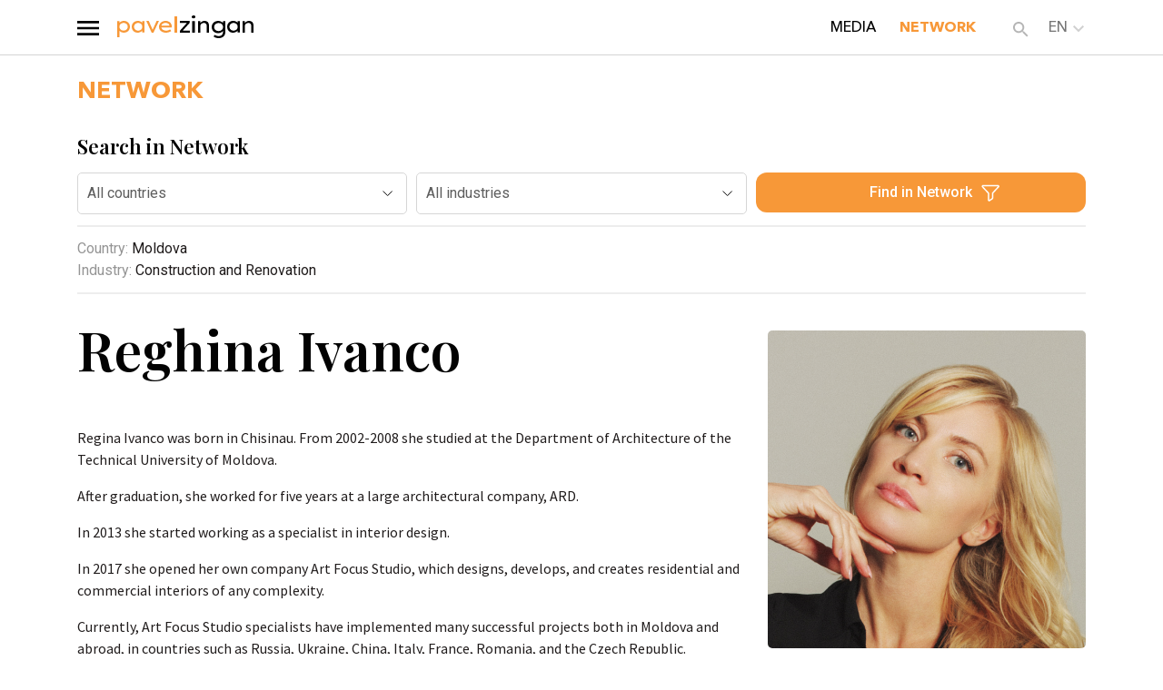

--- FILE ---
content_type: text/html; charset=utf-8
request_url: https://pavelzingan.md/reghina-ivanco-/
body_size: 9976
content:
<!DOCTYPE html>
<html>
	<head>
		
    
    <meta charset="utf-8">
    <meta name="viewport" content="width=device-width, initial-scale=1, maximum-scale=1, user-scalable=no">

<link rel="icon" href="/images/favicon.ico?v=100" type="image/x-icon">

    <title>Reghina  Ivanco </title>
    <meta name="description" content="Reghina  Ivanco ">
    <meta name="keywords" content="Reghina  Ivanco ">
    <script>
        var close__btn = 'Close';
    </script>

    
		<meta property="og:url" content="http://pavelzingan.md/reghina-ivanco-/" />

				<meta property="og:image" content="http://pavelzingan.md/upload/news_team/boc3dj803h.png" />
	</head>
	<body>
		<div id="shadowwhite" style="position: fixed;top: 0px;left:0px;z-index: 99999999999999;background: #fff;width: 100%;height: 100%"></div>
		<script>
			var DOMReady = function(a, b, c) {
				b = document, c = 'addEventListener';
				b[c] ? b[c]('DOMContentLoaded', a) : window.attachEvent('onload', a)
			};
			DOMReady(function() {
				setTimeout(function(){
					var shadowwhite = document.getElementById('shadowwhite');
					shadowwhite.parentElement.removeChild(shadowwhite);
				},100);
			});
		</script>		
<div class="menu-b-right">
    <div class="mnur-wrap" onclick=" toggleMenuDesk() "></div>
    <div class="mnyr-divs">

        <div class="blocknu-close">
            <div class="ico-mnclse" onclick=" toggleMenuDesk() ">
                <img src="/images/2023/close-menu.svg" alt="">
            </div>
        </div>

        <div class="contn-mnu-r">
            <div class="block-menu-list">
                <div class="bm-list-el-h bm-list-el-k ">
                    <a href="/en/"> Home </a>
                </div>
            </div>

            <div class="block-menu-list">
                <div class="bm-list-el-h bm-list-el-a bm-list-el-k ">
                    <a href="/news-interview-reviews/"> MEDIA </a>
                </div>
                <div class="bm-list-el-h bm-list-el-a bm-list-el-k active">
                    <a href="/eng/network/"> NETWORK </a>
                </div>

                            </div>

            
            <div class="block-menu-list">
                <div class="bm-list-el-h bm-list-el-a ">
                    <a href="/about-the-project/">
                        ABOUT                    </a>
                </div>
                <div class="bm-list-el-h bm-list-el-a ">
                    <a href="/72e5zv11ahcr/">
                        CONTACTS                    </a>
                </div>
                <div class="bm-list-el-h bm-list-el-a ">
                    <a href="/eng/legal-information/">
                        LEGAL INFORMATION                    </a>
                </div>
                
            </div>

            
        </div>

    </div>
</div>

    <div class="site-width  head pc-head">
        <div class="container">
            <div class="row">

                <div class="col-2 logo logoh">
                    <div class="">
                        <div class="btn_mnu" onclick=" toggleMenuDesk() ">
                            <img src="/images/2023/menu_btn.svg" alt="">
                        </div>
                    </div>
                                        <a href="/en/">
                        <img src="/images/logo_zingan.svg" alt="">
                                                                    </a>
                </div>

                <div class="col-9 nav-bar">
                    <div class="pos_ul">
                        <ul>

                            <li class="">
                                <a href="/news-interview-reviews/"> MEDIA</a>
                            </li>
                            <li class=" active ">
                                <a href="/eng/network/">NETWORK</a>
                            </li>

                        </ul>
                    </div>
                </div>

                <div class="col-1  search">
                    <button class="search_btn_form"></button>

                    <div class="nav-bar">
                        <ul>
                            
                            <li>

                                <span class="lang" onclick="langChange($(this))">
                                    <img src="/images/arrow.svg" alt="">
                                                                                <a class='before-arrow'> en </a>
                                            
                                    <div class="app-lang">
                                                                                        <div class="plastLKlnk">
                                                    <a onclick="myFunction( '/' )" class="lang__span" data-id="ru" >
                                                        ru                                                    </a>
                                                </div>
                                                                                                <div class="plastLKlnk">
                                                    <a onclick="myFunction( '/pagina-principala/' )" class="lang__span" data-id="ro" >
                                                        ro                                                    </a>
                                                </div>
                                                                                    </div>
                                </span>
                            </li>
                        </ul>
                    </div>
                </div>

            </div>
        </div>

    </div>


<div class="b-line pc-head"></div>






    <div class="container mob-head col-lg-12 col-md-12 col-sm-12">
        <div class="">
            <div class="btn_mnu" onclick=" toggleMenuDesk() ">
                <img src="/images/2023/menu_btn.svg" alt="">
            </div>
        </div>




        <div class="logo">
            <a href="/en/">
                                <img src="/images/logo_zingan.svg" alt="">
            </a>
        </div>
        <div class="logo-mob">
            <a href="/en/">
                <span>pavel</span> <span class="prefixsite">zingan</span>
            </a>
        </div>

        <div class="mob-nav">
            <a class='open-search'>
                <img src="/images/mob-search.svg" alt="">
            </a>

            <div class="lo_btnb">
                                <div class="plastLK">

                                            <div class="plastLKlnk">
                            <a href="javascript:void(0)" onclick="showAuthPopup()">
                                Log out                            </a>
                        </div>
                    
                </div>
            </div>

            <span class='lang' onclick="langChange($(this))">
                <img src="/images/arrow.svg" alt="">
                <div class="inf-block-lang"></div>

                                        <a class='before-arrow'>en</a>
                        
                <div class="app-lang">
                                                    <a href="/">ru</a>
                            
                                                                                                        <a href="/pagina-principala/">ro</a>
                            
                                                                </div>
            </span>

        </div>

        <div class="search-mob col-12">
            <form action="/search/" method="get" class="">
                <input type="text"
                                                                required=""
                                autocomplete="off"
                                onKeyUp="tryToSerachItems( event )"
                                onkeypress="tryToSerachItems( event );"
                                minlength="3"
                                id="searchname"
                                name="search"
                                value="" >
                <button>Search</button>

               <div class="search-result" id="search_autocomplete"> </div>
            </form>
        </div>
    </div>

        <div class="menu-mobile">
            <div style="clear: both"></div>
        </div>
<div class="container" style="position: relative; display: none; margin-bottom: 30px">

  <form action="/search/" method="get" class="search_main col-12">
    <input 	type="text"
            placeholder='Site search'
            required=""
            autocomplete="off"
            onKeyUp="tryToSerachItems( event )"
            onkeypress="tryToSerachItems( event )"
            minlength="3"
            id="searchname2"
            name="search"
            value="">
    <button><img style="filter: grayscale(1)" src="/images/search.svg" alt=""></button>
    <div class="search-result" id="search_autocomplete2"> </div>
  </form>
</div>

<script>
  function selectCountry(item){
      $(item).next().slideToggle();
      $(item).find('span').toggleClass('active');
  }

  function langChange(item){
      $(item).toggleClass('active');
  }
</script>

		<div id="content">
            
			<div id="page">
                <div class="container club-detail">

                    <div class="row club_detail_wrapper">
                        <div class="col-12">
                            <div class="club-detail-pline">
                                <a href="/eng/network/">  <span class='detail-pers-org'> NETWORK </span> </a>
                                                                <div class="seach-netw-bb" onclick=" $('.topf-netw').toggleClass('active') ">
                                    Search in Network                                </div>
                            </div>
                        </div>
                    </div>

                                        
                    
                                            <div class="row detail-info">
                            <div class="col-lg-12 col-md-12 col-sm-12">

                                <div class="topf-netw  hidden-mob">
                                    <div class="row custom-row-10">
                                        <div class="col-lg-12 col-md-12 col-sm-12 col-12">
                                            <div class="top-f-header">
                                                Search in Network                                            </div>
                                        </div>
                                        <div class="col-lg-4 col-md-4 col-sm-12 col-12">
                                            <div class="sel-top-bb">
                                                <select class="sel-top-bbsel" id="sel_network_country" onchange=" changeSelFilterNetwork('country') ">
                                                    <option value="0"> All countries </option>
                                                                                                            <option value="1"> Moldova </option>
                                                                                                                <option value="2"> Greece </option>
                                                                                                                <option value="3"> Nepal </option>
                                                                                                                <option value="4"> Saudi Arabia </option>
                                                                                                                <option value="5"> The United Kingdom </option>
                                                                                                                <option value="6"> UAE </option>
                                                                                                                <option value="7"> Netherlands </option>
                                                                                                                <option value="8"> Latvia </option>
                                                                                                        </select>
                                            </div>
                                        </div>
                                        <div class="col-lg-4 col-md-4 col-sm-12 col-12">
                                            <div class="sel-top-bb">
                                                <select class="sel-top-bbsel" id="sel_network_industries" onchange=" changeSelFilterNetwork('industries') ">
                                                    <option value="0"> All industries </option>
                                                                                                            <option value="44">  </option>
                                                                                                                <option value="41"> Agriculture </option>
                                                                                                                <option value="57"> Banking and Finance </option>
                                                                                                                <option value="49"> Business Services </option>
                                                                                                                <option value="36"> Construction and Renovation </option>
                                                                                                                <option value="40"> Education and Training </option>
                                                                                                                <option value="50"> Healthcare </option>
                                                                                                                <option value="32"> IT and Telecommunications </option>
                                                                                                                <option value="58"> Manufacturing </option>
                                                                                                                <option value="59"> Personal Services </option>
                                                                                                                <option value="55"> Real Estate </option>
                                                                                                                <option value="33"> Restaurants and Cafés </option>
                                                                                                                <option value="38"> Sports and Leisure </option>
                                                                                                                <option value="43"> Tourism and Hospitality </option>
                                                                                                                <option value="56"> Trade </option>
                                                                                                                <option value="35"> Wine Industry </option>
                                                                                                        </select>
                                            </div>
                                        </div>
                                        <div class="col-lg-4 col-md-4 col-sm-12 col-12">
                                            <div class="btnf-top-bb" onclick=" searchNetwork() ">
                                                <div class="btnf-top-bbel" >
                                                    Find in Network                                                </div>
                                            </div>
                                        </div>
                                    </div>
                                </div>

                                <div class="topf-ft-netw  top-info-result-netword">
                                                                        <div class="data-t-flb">
                                        <div class="data-elt-b">
                                            <span> Country: </span> Moldova                                        </div>
                                        <div class="data-elt-b">
                                            <span> Industry: </span> Construction and Renovation                                        </div>
                                    </div>
                                </div>



                                <div class="prev-detail-club-b">
                                    <div class="row     ">

                                        <div class="col-lg-8 col-md-8 col-sm-12 ">
                                            <div class="name-detail">
                                                Reghina  Ivanco                                             </div>

                                            <div class="  bisnetw-photo-desk">
                                                <div class="pos-links">
                                                    <img src="/upload/news_team/boc3dj803h.png" alt="">
                                                                                                    </div>
                                            </div>


                                            
                                            <p><p>Regina Ivanco was born in Chisinau. From 2002-2008 she studied at the Department of Architecture of the Technical University of Moldova.</p>

<p>After graduation, she worked for five years at a large architectural company, ARD.</p>

<p>In 2013 she started working as a specialist in interior design.</p>

<p>In 2017 she opened her own company Art Focus Studio, which designs, develops, and creates residential and commercial interiors of any complexity.</p>

<p>Currently, Art Focus Studio specialists have implemented many successful projects both in Moldova and abroad, in countries such as Russia, Ukraine, China, Italy, France, Romania, and the Czech Republic.</p>
</p>



                                                <div class="row">
                                                    <div class="col-lg-8">

                                                            <div class="join-btn-b">
                                                                <a href="/svyazatisya-sreghina-ivanco-/new/new/new/new/">
                                                                    <div class="join-btn-club-det" >

                                                                        <svg width="12" height="12" viewBox="0 0 12 12" fill="none" xmlns="http://www.w3.org/2000/svg">
                                                                            <path d="M12 6C12 6.13261 11.9473 6.25979 11.8536 6.35355C11.7598 6.44732 11.6326 6.5 11.5 6.5H6.5V11.5C6.5 11.6326 6.44732 11.7598 6.35355 11.8536C6.25979 11.9473 6.13261 12 6 12C5.86739 12 5.74021 11.9473 5.64645 11.8536C5.55268 11.7598 5.5 11.6326 5.5 11.5V6.5H0.5C0.367392 6.5 0.240215 6.44732 0.146447 6.35355C0.0526785 6.25979 0 6.13261 0 6C0 5.86739 0.0526785 5.74021 0.146447 5.64645C0.240215 5.55268 0.367392 5.5 0.5 5.5H5.5V0.5C5.5 0.367392 5.55268 0.240215 5.64645 0.146447C5.74021 0.0526785 5.86739 0 6 0C6.13261 0 6.25979 0.0526785 6.35355 0.146447C6.44732 0.240215 6.5 0.367392 6.5 0.5V5.5H11.5C11.6326 5.5 11.7598 5.55268 11.8536 5.64645C11.9473 5.74021 12 5.86739 12 6Z" fill="black" />
                                                                        </svg>
                                                                        <div class="word-cd">
                                                                            Get in touch with Reghina  Ivanco                                                                         </div>
                                                                    </div>
                                                                </a>
                                                            </div>

                                                                                                            </div>
                                                </div>
                                            <br>

                                        </div>

                                        <div class="col-lg-4 col-md-4 bisnetw-photo">
                                            <div class="pos-links">
                                                <img src="/upload/news_team/boc3dj803h.png" alt="">
                                                                                            </div>
                                        </div>


                                    </div>

                                                                    </div>



                            </div>
                        </div>
                    
                    
                    


                </div>

            </div>
        </div>

        

<div class="container-popyp  showAuthPopup">
    <div class="container">
        <div class="popyp-back">
            <div class="close-popypbtn" onclick=" closePopupPopyp()">
                <img src="/images/2023/close-black.svg" alt="">
            </div>
            <div class="pop-in">
                <div class="head-pop">
                    Для доступа ко всем материалам проекта необходимо войти в свой аккаунт
                </div>
                <div class="pyp-inpts-blk">
                    <div class="inpt-blk">
                        <input type="text" class="inpt-popyp inpt-popyp-authlogin" placeholder="Login">
                    </div>
                    <div class="inpt-blk">
                        <input type="password" class="inpt-popyp inpt-popyp-pass" placeholder="Password">
                    </div>
                    <div class="inpt-blk">
                        <div class="btn-pyp-redvb" onclick="sendDataAuth()">
                            <div class="btn-pyp-red">
                                Login in Member zone
                            </div>
                        </div>
                    </div>

                    <div class="blk-res-pass">
                        <div class="bresspass" onclick=" showRestorePass() ">
                            Забыли пароль?
                        </div>
                    </div>

                    <div class="not-access">
                        <div class="nacees-header">
                            У вас нет доступа?
                        </div>
                    </div>
                </div>

                <div class="head-food">
                    <a href="/en/?open_login=1">
                        <div class="aacess-head">
                            Перейдите на страницу оформления заявки.
                        </div>
                    </a>
                </div>

            </div>
        </div>
    </div>
</div>

<div class="container-popyp     showRestorePass">
    <div class="container">
        <div class="popyp-back">
            <div class="close-popypbtn" onclick=" closePopupPopyp()">
                <img src="/images/2023/close-black.svg" alt="">
            </div>
            <div class="pop-in">
                <div class="head-pop">
                    Изменение пароля
                </div>
                <div class="pyp-inpts-blk">
                    <div class="inpt-blk">
                        <input type="text" class="inpt-popyp inpt-popypresstoremail" placeholder="Login">
                    </div>
                    <div class="inpt-blk">
                        <div class="btn-pyp-redvb" onclick=" resstorePasswordSend() ">
                            <div class="btn-pyp-red">
                                Login in Member zone
                            </div>
                        </div>
                    </div>
                </div>

            </div>
        </div>
    </div>
</div>








        <div id="footer">
            
            <div class="site-width foot">
                <div class="container">
                    <div class="row">
                            
<!--                                <div class="col-lg-6 col-md-12 col-sm-12 col-xs-12">-->
                                                                        <div class="socials desk">
                                        <a href="https://www.facebook.com/pavel.zingan" target="_blank"> <img src="/images/bg/fb.svg" alt="Facebook link"> </a>
                                        <a href="https://www.instagram.com/pavelzingan/" target="_blank"> <img src="/images/bg/inst.svg" alt="Instagram link" > </a>
                                        <a href=" https://www.linkedin.com/in/pavel-zingan-b1791a2/" target="_blank"> <img src="/images/bg/lk.svg" alt="Instagram link" > </a>
                                                                            </div>

<!--                                </div>-->

<!--                                <div class="col-lg-3 col-md-12 col-sm-12 col-xs-12">-->
                                    <!--                                </div>-->

<!--                                <div class="col-lg-3 col-md-12 col-sm-12 col-xs-12">-->
<!--                                    <a href="--><!--">-->
<!--                                        <div class="foot-btn">-->
<!--                                            --><!--                                        </div>-->
<!--                                    </a>-->

                                    <div class="socials mob">
                                        <a href="https://www.facebook.com/pavel.zingan" target="_blank"> <img src="/images/bg/fb.svg" alt="Facebook link"> </a>
                                        <a href="https://www.instagram.com/pavelzingan/" target="_blank"> <img src="/images/bg/inst.svg" alt="Instagram link" > </a>
                                        <a href=" https://www.linkedin.com/in/pavel-zingan-b1791a2/" target="_blank"> <img src="/images/bg/lk.svg" alt="Instagram link" > </a>
                                                                            </div>
<!--                                </div>-->


                            <div class="col-12">
                                <div class="line"></div>
                            </div>
                        </div>

                                    </div>

                <div class="col-12 copyright_footer">
                                        &#169; 2026 Zingan.com 
                    <div>
                                                                                    <span>
                                 Website creation
                                and
                               website promotion
                                - Studio Webmaster
                            </span>
                                                    

                    </div>

                </div>
            </div>

        </div>

				<link rel="stylesheet" media="all" href="/lib/slick/dist/slick.css" />
		<link rel="stylesheet" media="all" href="/lib/bootstrap-4/css/bootstrap.min.css" />

		<link href="https://fonts.googleapis.com/css2?family=Montserrat:ital,wght@0,100;0,200;0,300;0,400;0,500;0,600;0,700;0,800;0,900;1,100;1,200;1,300;1,400;1,500;1,600;1,700;1,800;1,900&display=swap" rel="stylesheet">

        <link rel="stylesheet" media="all" href="/css/style.css?v=1768947219" />
        <link rel="stylesheet" type="text/css" media="all" href="/css/mobile.css?v=1768947219" />

        <link rel="stylesheet" href="/css/dopStyle.css">

        <link href="https://fonts.googleapis.com/css2?family=Roboto:ital,wght@0,100;0,300;0,400;0,500;0,700;0,900;1,100;1,300;1,400;1,500;1,700;1,900&display=swap" rel="stylesheet">
        <link href='https://fonts.googleapis.com/css?family=Open+Sans:400,600,300,700,800&subset=latin,cyrillic-ext,latin-ext,cyrillic' rel='stylesheet' type='text/css'>

        <link href="https://fonts.googleapis.com/css2?family=Source+Sans+Pro:ital,wght@0,200;0,300;0,400;0,600;0,700;0,900;1,200;1,300;1,400;1,600;1,700;1,900&display=swap" rel="stylesheet">
        <link href="https://fonts.googleapis.com/css2?family=Playfair+Display:ital,wght@0,400;0,500;0,600;0,700;0,800;0,900;1,400;1,500;1,600;1,700;1,800;1,900&display=swap" rel="stylesheet">

        <link href="https://fonts.googleapis.com/css2?family=Inter:wght@700&display=swap" rel="stylesheet">


        <link rel="stylesheet" media="all" href="/lib/fa/css/font-awesome.min.css" />

        <script src="/lib/jquery/jquery.2.2.2.js"></script>
        <script src="/js/blocks.js"></script>

				<script src="/lib/slick/dist/slick.min.js"></script>
		<script src="/lib/bootstrap-4/js/bootstrap.min.js"></script>
        <script src="/lib/scroll_to/jquery.scrollTo.js"></script>

<!-- Google tag (gtag.js) -->
<script async src="https://www.googletagmanager.com/gtag/js?id=G-5PRD8F7G18"></script>
<script>
    window.dataLayer = window.dataLayer || [];
    function gtag(){dataLayer.push(arguments);}
    gtag('js', new Date());

    gtag('config', 'G-5PRD8F7G18');
</script>



        <script>
            function sendDataAuth(){
                var login = $.trim($('.inpt-popyp-authlogin').val());
                var pass = $.trim($('.inpt-popyp-pass').val());
                var errors = false;

                $('.inpt-popyp-authlogin, .inpt-popyp-authpass').each(function(){
                    if($(this).val() == ''){
                        accent($(this));
                        errors = true;
                    }
                });

                if(!isEmail(login) && login.length > 0 ){
                    accent($('.inpt-popyp-authlogin'));
                    errors = true;
                }

                if(errors == true){
                    return false;
                } else {
                    loader();
                    $.ajax({
                        type: "POST",
                        url: "/ajax/en/" ,
                        data: { 'task' : 'authorization', 'password': pass, 'email': login },
                        success: function(msg){
                            loader_destroy();
                            if($.trim(msg)=='ok'){
                                show('Вы были успешно авторизованы');
                                $('.inpt-popyp-authlogin, .inpt-popyp-authpass').val('');
                                setTimeout(function(){
                                    location.reload();
                                },1500);
                            }
                            else{
                                show('Произошла ошибка');
                            }
                        }
                    });
                }
            }
            function resstorePasswordSend(){
                var login = $.trim($('.inpt-popypresstoremail').val());
                var errors = false;

                $('.inpt-popypresstoremail').each(function(){
                    if($(this).val() == ''){
                        accent($(this));
                        errors = true;
                    }
                });

                if(!isEmail(login) && login.length > 0 ){
                    accent($('.inpt-popypresstoremail'));
                    errors = true;
                }

                if(errors == true){
                    return false;
                } else {
                    loader();
                    $.ajax({
                        type: "POST",
                        url: "/ajax/en/" ,
                        data: { 'task' : 'resstorePasswordSend', 'email': login },
                        success: function(msg){
                            loader_destroy();
                            if($.trim(msg)=='ok'){
                                show('Новый пароль был успешно отправлен на почту');
                                $('.inpt-popypresstoremail').val('');
                                closePopupPopyp();
                                setTimeout(function(){
                                    showAuthPopup();
                                },1500);
                            }
                            else{
                                show('Произошла ошибка');
                            }
                        }
                    });
                }
            }

            function sendLogout(){
                $.ajax({
                    type: "POST",
                    url: "/ajax/en/" ,
                    data: { 'task' : 'sendLogout' },
                    success: function(msg){
                        location.reload();
                    }
                });
            }
            function updatePassword(){
                var pass1 = $.trim($('.inpt-popypupdpass1').val());
                var pass2 = $.trim($('.inpt-popypupdpass2').val());

                $.ajax({
                    type: "POST",
                    url: "/ajax/en/" ,
                    data: { 'task' : 'updatePassword', 'pass1': pass1, 'pass2': pass2 },
                    success: function(msg){
                        if( $.trim(msg) == 'ok' ) {
                            show('Пароль успешно обновлен');

                            setTimeout(function(){
                                location.reload();
                            },1500);
                        }
                        else {
                            show(msg);
                        }
                    }
                });
            }
        </script>
        <script>
            function closePopupPopyp() {
                $('.container-popyp').removeClass('active');
            }
            function showAuthPopup() {
                $('.container-popyp').removeClass('active');

                setTimeout(function(){
                    $('.showAuthPopup').addClass('active');
                },1500);
            }
            
            function showRestorePass(){
                $('.container-popyp').removeClass('active');

                setTimeout(function(){
                    $('.showRestorePass').addClass('active');
                },1500);
            }
            function showpopupNewPass() {
                $('.container-popyp').removeClass('active');

                setTimeout(function(){
                    $('.showpopupNewPass').addClass('active');
                },1500);
            }






            function subscr(){
                var email_subscr = $.trim($('#email-subscr').val());
                var errors = false;

                $('.inp-subscr').each(function(){
                    if($(this).val() == ''){
                        accent($(this));
                        errors = true;
                    }
                });

                if(!isEmail(email_subscr) && email_subscr.length > 0 ){
                    accent($('#email-subscr'));
                    contacts_errors = true;
                }
                if(errors == true){
                    return false;
                } else {
                    loader();
                    $.ajax({
                        type: "POST",
                        url: "/ajax/en/",
                        data: "task=subscr&email="+email_subscr,
                        success: function(msg){
                            loader_destroy();
                            if($.trim(msg)=='ok'){
                                show('Your message has been sent');
                                $('.form_inputs').val('');
                            }
                            else{
                                show('You cannot send the message right now, please try again later!');
                            }
                        }
                    });
                }
            }

            function subscrmb(){
                var email_subscr = $.trim($('#email-subscrmb').val());
                var errors = false;

                $('.inp-subscrmb').each(function(){
                    if($(this).val() == ''){
                        accent($(this));
                        errors = true;
                    }
                });

                if(!isEmail(email_subscr) && email_subscr.length > 0 ){
                    accent($('#email-subscrmb'));
                    contacts_errors = true;
                }

                if(errors == true){
                    return false;
                } else {
                    loader();
                    $.ajax({
                        type: "POST",
                        url: "/ajax/en/",
                        data: "task=subscr&email="+email_subscr,
                        success: function(msg){
                            loader_destroy();
                            if($.trim(msg)=='ok'){
                                show('Your message has been sent');
                                $('.form_inputsmb').val('');
                            }
                            else{
                                show('You cannot send the message right now, please try again later!');
                            }
                        }
                    });
                }
            }

                                            var timer;
                function tryToSerachItems(event){
                    clearTimeout(timer);
                    timer = setTimeout(function(){
                        searchsautItems();
                    } , 500 );
                }
                function myFunction( link_lang ) {
                    location.href = link_lang;
                }
                function searchsautItems() {
                    if( $.trim( $( "#searchname" ).val() ) == '' ){
                        return false;
                    } if( $.trim( $( "#searchname2" ).val() ) == '' ){
                        return false;
                    }

                    var e = {};
                    e.task = "searchsautItems",
                    e.searchString = $( "#searchname" ).val(),
                    e.searchString = $( "#searchname2" ).val(),
                    $("#search_autocomplete").hide(),
                    $("#search_autocomplete2").hide(),
                    $.ajax({
                        type: "POST",
                        url: "/ajax/en/",
                        data: e,
                        dataType: "html",
                        success: function(e) {
                            if( $.trim( e ) !== '0' ){
                                $("#search_autocomplete").html(e),
                                $("#search_autocomplete").show(),
                                $("#search_autocomplete2").html(e),
                                $("#search_autocomplete2").show(),
                                $(".saut").show();
                            }
                        }
                    });
                }

                $(document).mouseup(function (e){
                    var div = $("#search_autocomplete");
                    if ( !div.is( e.target )
                         && div.has( e.target ).length === 0
                         && div.is( ':visible' ) ) {
                         div.hide()
                    }
                });
                    </script>

        <script>

            var clickOnMenu = function(){
                $('.open-menu').on('click',function(){
                    $('.menu-mobile ').toggleClass('active');
                    $('body').toggleClass('active');
                });
            }();

            if (screen.width < 1200) {
                var clickOnDropdown = function(){
                    $('.select span').on('click',function(){
                        $('.mob-drop').toggleClass('active');
                        $('.select img').toggleClass('active');
                    });
                }();
                var clickOnDropdownimg = function(){
                    $('.select img').on('click',function(){
                        $('.mob-drop').toggleClass('active');
                        $('.select img').toggleClass('active');
                    });
                }();
                                var clickOnDropdown = function(){
                    $('.select-catalog-news span').on('click',function(){
                        /* $('.mob-drop').toggleClass('active'); */
                        $('.select-catalog-news').toggleClass('active');
                        $('.select-catalog-news img').toggleClass('active');
                    });
                }();
                var clickOnDropdownimg = function(){
                    $('.select-catalog-news img').on('click',function(){
                        /*$('.mob-drop').toggleClass('active');*/
                        $('.select-catalog-news').toggleClass('active');
                        $('.select-catalog-news img').toggleClass('active');
                    });
                }();
            }
            else {

                var clickOnDropdownimg = function(){
                    $('.select img').on('click',function(){
                        $('.select').toggleClass('active');
                    });
                }();

                var clickOnDropdown = function(){
                    $('.select span').on('click',function(){
                        $('.select').toggleClass('active');
                    });
                }();

                                var clickOnDropdownimg = function(){
                    $('.select-catalog-news img').on('click',function(){
                        $('.select-catalog-news').toggleClass('active');
                    });
                }();

                var clickOnDropdown = function(){
                    $('.select-catalog-news span').on('click',function(){
                        $('.select-catalog-news').toggleClass('active');
                    });
                }();
            }

            $(document).mouseup(function(e){
                var e = event;
                if ( $('.select').hasClass('active') ) {
                    if (!$('.select').is(e.target) && $('.select').has(e.target).length === 0) {
                        $('.select').removeClass('active');
                    }
                }

                if ( $('.select-catalog-news').hasClass('active') ) {
                    if (!$('.select-catalog-news').is(e.target) && $('.select-catalog-news').has(e.target).length === 0) {
                        $('.select-catalog-news').removeClass('active');
                    }
                }
            });

            $(document).mouseup(function(e){
                var e = event;
                //Скрываю поле поиска при клике вне его пределов
                if ( $('.lang').hasClass('active') ) {
                    if (!$('.lang').is(e.target) && $('.lang').has(e.target).length === 0) {
                        $('.lang').removeClass('active');
                    }
                }
            });

            var clickOpenSearch = function(){
                $('.open-search').on('click',function(){
                    $('.search-mob').toggleClass('active');
                })
            }();

        $('.slider-pers-mob').slick({
        infinite: false,
        arrows:true,
        speed: 300,
        slidesToShow: 4,
        slidesToScroll: 3,
        prevArrow: $('.prev.mob'),
        nextArrow: $('.next.mob'),
        responsive: [
            {
              breakpoint: 1199,
              settings: {
                slidesToShow: 3,
                slidesToScroll: 2,

              }
            },
            {
              breakpoint: 600,
              settings: {
                slidesToShow: 3,
                slidesToScroll: 1
              }
            },
            {
              breakpoint: 480,
              settings: {
                slidesToShow: 2,
                slidesToScroll: 1
              }
            }
          ]
        });

        $('.slider-pers').slick({
        infinite: false,
        arrows:true,
        speed: 300,
        slidesToShow: 6,
        slidesToScroll: 3,
        prevArrow: $('.prev.desc'),
        nextArrow: $('.next.desc'),
        responsive: [
            {
              breakpoint: 1199,
              settings: {
                slidesToShow: 3,
                slidesToScroll: 2,

              }
            },
            {
              breakpoint: 600,
              settings: {
                slidesToShow: 3,
                slidesToScroll: 1
              }
            },
            {
              breakpoint: 480,
              settings: {
                slidesToShow: 2,
                slidesToScroll: 1
              }
            }
          ]
        });

        var focus = function(){
            $('.search input').on('focus',function(){
                $('.search-result').css('display', 'block');
             })
        }();

        var focusout = function(){
            $('.search-result').on('focusout',function(){
                 $('.search-result').css('display', 'none');
             });
         }();
    </script>

    <script>
        function toggleMenuDesk() {
            $('.menu-b-right').toggleClass('active');
        }
        function openLKmnu() {
            $('.plastLK').toggleClass('active');
        }
        function showBlockCadHomeDesk(){
            $('.block-all-cats').toggleClass('active');
        }
        function closeBlockCadHomeDesk(){
            $('.block-all-cats').removeClass('active');
        }


        $('.search_btn_form').click(function(){
            $('.search').addClass('active');
            $('.search_main').addClass('active');
            $('.search_main').parent().slideToggle();
        });
    </script>

<script>
    function changeSelFilterNetwork(type_sel) {
        var sel_network_country = $('#sel_network_country').val();
        var sel_network_industries = $('#sel_network_industries').val();
/*
        if(type_sel == 'country') {
            if(sel_network_industries > 0) { return; }
        }
        if(type_sel == 'industries') {
            if(sel_network_country > 0) { return; }
        }*/

        loader();

        $('.top-info-result-netword').hide();

        $.ajax({
            type: "POST",
            url: "/ajax/en/",
            data: { 'task' : 'changeSelFilterNetwork', 'sel_network_country': sel_network_country, 'sel_network_industries': sel_network_industries, 'type_sel': type_sel },
            success: function(msg){
                loader_destroy();
                if(type_sel == 'country') {
                    $('#sel_network_industries').html( msg);
                }
                if(type_sel == 'industries') {
                    $('#sel_network_country').html( msg);
                }
            }
        });
    }

    function searchNetwork() {
        var sel_network_country = $('#sel_network_country').val();
        var sel_network_industries = $('#sel_network_industries').val();

        loader();

        $.ajax({
            type: "POST",
            url: "/ajax/en/",
            data: { 'task' : 'searchNetwork', 'sel_network_country': sel_network_country, 'sel_network_industries': sel_network_industries },
            success: function(msg){
                loader_destroy();

                msg = $.trim(msg);

                if(msg != '') {
                    location.href = msg;
                }
            }
        });

    }
</script>

        <div id="send_message_stire" class="popup_overlay popenterBlock" style="display: none;">
                    <div class="popup_window_wrapper container">

                        <div onclick="$( '#send_message_stire' ).hide()" class="popup_close_button">
                            <div class="mobile-menu">
                                <i class="fa fa-times"></i>
                            </div>
                        </div>

                        <div class="row contact-popup mt-20">
                            <div class="col-1 hidden-xs"></div>
                            <div class="col-11 col-xs-12">
                                <div class="mb-32 c-alg c-alg-feedback-man">
                                    <img src="/upload/news_team/boc3dj803h.png" class="img-man-feedback" alt="">

                                    <span class="orange-c">
                                        Write a message to <a class="contpopup-sep"> | </a>
                                    </span>
                                    <span class="man-name">
                                        Reghina                                         Ivanco                                     </span>
                                </div>
                            </div>

                            <div class="col-1"></div>

                            <div class="col-12 col-lg-4 col-sm-12 col-md-12 inputs">
                                <input type="text" placeholder='Your name' id='name-site' class='inp inp_form_subsc'>
                                <input type="text" placeholder='Contact phone number' id='phone-site' class='inp inp_form_subsc'>
                                <input type="email" placeholder='E-mail' id='mail-site' class='inp inp_form_subsc'>
                            </div>

                            <div class="col-12 col-lg-6 col-sm-12 col-md-12  textarea">
                                <textarea id="message-site" placeholder='Your message' class='inp inp_form_subsc'></textarea>
                            </div>

                            <div class="col-1"></div>

                            <div class="col-12 mt-40 center writeme">
                                <a style='cursor:pointer' onclick='sendMessageSite()'>
                                    Send a message                                </a>
                            </div>

                            <script>
                                function sendMessageSite(){
                                    var name = $.trim($('#name-site').val());
                                    var email = $.trim($('#mail-site').val());
                                    var phone = $.trim($('#phone-site').val());
                                    var messagesite = $.trim($('#message-site').val());

                                    var errors = false;

                                    $('.contact-popup .inp_form_subsc').each(function(){
                                        if($(this).val() == ''){
                                            accent($(this));
                                            errors = true;
                                        }
                                    });

                                    if(!isEmail(email) && email.length > 0 ){
                                        accent($('#mail-site'));
                                        errors = true;
                                    }

                                    if(phone.length > 11 ){
                                        accent($('#phone-site'));
                                        errors = true;
                                    }

                                    if(errors == true){
                                        return false;
                                    }

                                    loader();

                                    $.ajax({
                                        type: "POST",
                                        url: "/ajax/en/" ,
                                        data: "task=sendMessageSite&message=" + messagesite + "&id=114&name=" + name + "&email=" + email + "&phone=" + phone ,
                                        success: function(msg){
                                            loader_destroy();
                                            if( msg == 'ok' ){
                                                show( "Message sent" );
                                                $('.contact-popup .inp_form_subsc').val('');
                                                $( '#send_message_stire' ).hide();
                                            }else{
                                                show(msg);
                                            }
                                        }
                                    });

                                }
                            </script>

                        </div>
                    </div>
                </div>


        <script>
            var SCROLLATY = 0;
            $(window).scroll(function(){
                SCROLLATY++;

                if(SCROLLATY==50){
                    checkPosition();
                }
            });

            $(document).on('wheel', function(e){
                if (e.originalEvent.wheelDelta >= 0) {
                    console.log('Вверх');
                }
                else {
                    console.log('вниз');
                    SCROLLATY++;

                    if(SCROLLATY==50){
                        checkPosition();
                    }
                }
            });
            $(document).ready(function(){
                checkPosition();
            });

            var checkInterval = 0;
            // функция проверки полной видимости элемента
            function checkPosition(){
                // координаты дива
                var div_position = $('.showmore_trigger').offset();
                // отступ сверху
                var div_top = div_position.top;

                // проскроллено сверху
                var top_scroll = $(document).scrollTop();
                // высота видимой страницы
                var screen_height = $(window).height();

                // координаты углов видимой области
                var see_y1 = top_scroll;
                var see_y2 = ((screen_height + top_scroll) + 2300 ); // сколько идёт скролл в px

                // координаты углов искомого элемента
                var div_y1 = (div_top );
                var div_y2 = (div_top - 2300);



                /*
                console.log(div_y1);
                console.log( see_y1);
                console.log(div_y2);
                console.log(see_y2);
                console.log('==================================');
                */

                // проверка - виден див полностью или нет

                        more_news();

            }

            function blockpersoverf() {
                $('.block-pers-overf, .prev-detail-club-b').toggleClass('open');
            }

            function goPersonToContact() {
                var elem_id = '114';

                $.ajax({
                    type: "POST",
                    url: "/ajax/en/",
                    data: { 'task': 'goPersonToContact', 'elem_id': elem_id },
                    success: function(msg){
                        location.href = '/get-touch/';
                    }
                });
            }

            function more_news(){
                var elem_id = '114';
                var existids = new Array;
                $('.interviewList .news-post').each(function(){
                    existids.push( $(this).attr('data-id') );
                });

                /* scroll */
                clearTimeout( checkInterval);

                // loader();
                $.ajax({
                    type: "POST",
                    url: "/ajax/en/",
                    data: { 'task': 'more_news_pers_detail', 'existids': existids, 'elem_id': elem_id },
                    success: function(msg){
                        SCROLLATY = 0;

                        loader_destroy();
                        $('.interviewList').append(msg).show(msg);

                        if( $.trim(msg) == '' ){
                            $('.showmore_trigger').remove();
                        }
                    }
                });
            }
        </script>

	<script defer src="https://static.cloudflareinsights.com/beacon.min.js/vcd15cbe7772f49c399c6a5babf22c1241717689176015" integrity="sha512-ZpsOmlRQV6y907TI0dKBHq9Md29nnaEIPlkf84rnaERnq6zvWvPUqr2ft8M1aS28oN72PdrCzSjY4U6VaAw1EQ==" data-cf-beacon='{"version":"2024.11.0","token":"64b5e5b1539949ed9e961ac37e99abe3","r":1,"server_timing":{"name":{"cfCacheStatus":true,"cfEdge":true,"cfExtPri":true,"cfL4":true,"cfOrigin":true,"cfSpeedBrain":true},"location_startswith":null}}' crossorigin="anonymous"></script>
</body>
</html>


--- FILE ---
content_type: text/css
request_url: https://pavelzingan.md/css/style.css?v=1768947219
body_size: 15067
content:
    @font-face {
    font-family: 'Geometria';
    font-style: normal;
    font-weight: normal;
    src: local('Geometria'), url('geometria/Geometria.woff') format('woff');
    }


    @font-face {
    font-family: 'Geometria-Italic';
    font-style: normal;
    font-weight: normal;
    src: local('Geometria-Italic'), url('geometria/Geometria-Italic.woff') format('woff');
    }


    @font-face {
    font-family: 'Geometria-Thin';
    font-style: normal;
    font-weight: normal;
    src: local('Geometria-Thin'), url('geometria/Geometria-Thin.woff') format('woff');
    }


    @font-face {
    font-family: 'Geometria-ThinItalic';
    font-style: normal;
    font-weight: normal;
    src: local('Geometria-ThinItalic'), url('geometria/Geometria-ThinItalic.woff') format('woff');
    }


    @font-face {
    font-family: 'Geometria-ExtraLight';
    font-style: normal;
    font-weight: normal;
    src: local('Geometria-ExtraLight'), url('geometria/Geometria-ExtraLight.woff') format('woff');
    }


    @font-face {
    font-family: 'Geometria-ExtraLightItalic';
    font-style: normal;
    font-weight: normal;
    src: local('Geometria-ExtraLightItalic'), url('geometria/Geometria-ExtraLightItalic.woff') format('woff');
    }


    @font-face {
    font-family: 'Geometria-Light';
    font-style: normal;
    font-weight: normal;
    src: local('Geometria-Light'), url('geometria/Geometria-Light.woff') format('woff');
    }


    @font-face {
    font-family: 'Geometria-LightItalic';
    font-style: normal;
    font-weight: normal;
    src: local('Geometria-LightItalic'), url('geometria/Geometria-LightItalic.woff') format('woff');
    }


    @font-face {
    font-family: 'Geometria-Medium';
    font-style: normal;
    font-weight: normal;
    src: local('Geometria-Medium'), url('geometria/Geometria-Medium.woff') format('woff');
    }


    @font-face {
    font-family: 'Geometria-MediumItalic';
    font-style: normal;
    font-weight: normal;
    src: local('Geometria-MediumItalic'), url('geometria/Geometria-MediumItalic.woff') format('woff');
    }


    @font-face {
    font-family: 'Geometria-Bold';
    font-style: normal;
    font-weight: normal;
    src: local('Geometria-Bold'), url('geometria/Geometria-Bold.woff') format('woff');
    }


    @font-face {
    font-family: 'Geometria-BoldItalic';
    font-style: normal;
    font-weight: normal;
    src: local('Geometria-BoldItalic'), url('geometria/GGeometria-BoldItalic.woff') format('woff');
    }


    @font-face {
    font-family: 'Geometria-ExtraBold';
    font-style: normal;
    font-weight: normal;
    src: local('Geometria-ExtraBold'), url('geometria/GGeometria-ExtraBold.woff') format('woff');
    }


    @font-face {
    font-family: 'Geometria-ExtraBoldItalic';
    font-style: normal;
    font-weight: normal;
    src: local('Geometria-ExtraBoldItalic'), url('geometria/GGeometria-ExtraBoldItalic.woff') format('woff');
    }


    @font-face {
    font-family: 'Geometria-Heavy';
    font-style: normal;
    font-weight: normal;
    src: local('Geometria-Heavy'), url('geometria/GGeometria-Heavy.woff') format('woff');
    }


    @font-face {
    font-family: 'Geometria-HeavyItalic';
    font-style: normal;
    font-weight: normal;
    src: local('Geometria-HeavyItalic'), url('geometria/Geometria-HeavyItalic.woff') format('woff');
    }
    /* This stylesheet generated by Transfonter (https://transfonter.org) on June 26, 2017 11:20 AM */

@font-face {
	font-family: 'Circe';
	src: url('circle/Circe-Regular.eot');
	src: local('Circe'), local('Circe-Regular'),
		url('circle/Circe-Regular.eot?#iefix') format('embedded-opentype'),
		url('circle/Circe-Regular.woff') format('woff'),
		url('circle/Circe-Regular.ttf') format('truetype');
	font-weight: normal;
	font-style: normal;
}

@font-face {
	font-family: 'Circe';
	src: url('circle/Circe-ExtraLight.eot');
	src: local('Circe ExtraLight'), local('Circe-ExtraLight'),
		url('circle/Circe-ExtraLight.eot?#iefix') format('embedded-opentype'),
		url('circle/Circe-ExtraLight.woff') format('woff'),
		url('circle/Circe-ExtraLight.ttf') format('truetype');
	font-weight: 200;
	font-style: normal;
}

@font-face {
	font-family: 'Circe';
	src: url('circle/Circe-Thin.eot');
	src: local('Circe Thin'), local('Circe-Thin'),
		url('circle/Circe-Thin.eot?#iefix') format('embedded-opentype'),
		url('circle/Circe-Thin.woff') format('woff'),
		url('circle/Circe-Thin.ttf') format('truetype');
	font-weight: 100;
	font-style: normal;
}

@font-face {
	font-family: 'Circe';
	src: url('circle/Circe-Light.eot');
	src: local('Circe Light'), local('Circe-Light'),
		url('circle/Circe-Light.eot?#iefix') format('embedded-opentype'),
		url('circle/Circe-Light.woff') format('woff'),
		url('circle/Circe-Light.ttf') format('truetype');
	font-weight: 300;
	font-style: normal;
}

@font-face {
	font-family: 'Circe';
	src: url('circle/Circe-Bold.eot');
	src: local('Circe Bold'), local('Circe-Bold'),
		url('circle/Circe-Bold.eot?#iefix') format('embedded-opentype'),
		url('circle/Circe-Bold.woff') format('woff'),
		url('circle/Circe-Bold.ttf') format('truetype');
	font-weight: bold;
	font-style: normal;
}

@font-face {
	font-family: 'Circe';
	src: url('circle/Circe-ExtraBold.eot');
	src: local('Circe ExtraBold'), local('Circe-ExtraBold'),
		url('circle/Circe-ExtraBold.eot?#iefix') format('embedded-opentype'),
		url('circle/Circe-ExtraBold.woff') format('woff'),
		url('circle/Circe-ExtraBold.ttf') format('truetype');
	font-weight: 800;
	font-style: normal;
}
/* This stylesheet generated by Transfonter (https://transfonter.org) on July 4, 2017 2:43 AM */

@font-face {
	font-family: 'Avenir Next';
	src: url('avenir/AvenirNextCyr-BoldItalic.eot');
	src: local('Avenir Next Cyr Bold Italic'), local('AvenirNextCyr-BoldItalic'),
		url('avenir/AvenirNextCyr-BoldItalic.eot?#iefix') format('embedded-opentype'),
		url('avenir/AvenirNextCyr-BoldItalic.woff') format('woff'),
		url('avenir/AvenirNextCyr-BoldItalic.ttf') format('truetype');
	font-weight: bold;
	font-style: italic;
}

@font-face {
	font-family: 'Avenir Next';
	src: url('avenir/AvenirNextCyr-Light.eot');
	src: local('Avenir Next Cyr Light'), local('AvenirNextCyr-Light'),
		url('avenir/AvenirNextCyr-Light.eot?#iefix') format('embedded-opentype'),
		url('avenir/AvenirNextCyr-Light.woff') format('woff'),
		url('avenir/AvenirNextCyr-Light.ttf') format('truetype');
	font-weight: 300;
	font-style: normal;
}

@font-face {
	font-family: 'Avenir Next';
	src: url('avenir/AvenirNextCyr-Demi.eot');
	src: local('Avenir Next Cyr Demi'), local('AvenirNextCyr-Demi'),
		url('avenir/AvenirNextCyr-Demi.eot?#iefix') format('embedded-opentype'),
		url('avenir/AvenirNextCyr-Demi.woff') format('woff'),
		url('avenir/AvenirNextCyr-Demi.ttf') format('truetype');
	font-weight: bold;
	font-style: normal;
}

@font-face {
	font-family: 'Avenir Next';
	src: url('avenir/AvenirNextCyr-ThinItalic.eot');
	src: local('Avenir Next Cyr Thin Italic'), local('AvenirNextCyr-ThinItalic'),
		url('avenir/AvenirNextCyr-ThinItalic.eot?#iefix') format('embedded-opentype'),
		url('avenir/AvenirNextCyr-ThinItalic.woff') format('woff'),
		url('avenir/AvenirNextCyr-ThinItalic.ttf') format('truetype');
	font-weight: 100;
	font-style: italic;
}

@font-face {
	font-family: 'Avenir Next';
	src: url('avenir/AvenirNextCyr-Italic.eot');
	src: local('Avenir Next Cyr Italic'), local('AvenirNextCyr-Italic'),
		url('avenir/AvenirNextCyr-Italic.eot?#iefix') format('embedded-opentype'),
		url('avenir/AvenirNextCyr-Italic.woff') format('woff'),
		url('avenir/AvenirNextCyr-Italic.ttf') format('truetype');
	font-weight: normal;
	font-style: italic;
}

@font-face {
	font-family: 'Avenir Next';
	src: url('avenir/AvenirNextCyr-HeavyItalic.eot');
	src: local('Avenir Next Cyr Heavy Italic'), local('AvenirNextCyr-HeavyItalic'),
		url('avenir/AvenirNextCyr-HeavyItalic.eot?#iefix') format('embedded-opentype'),
		url('avenir/AvenirNextCyr-HeavyItalic.woff') format('woff'),
		url('avenir/AvenirNextCyr-HeavyItalic.ttf') format('truetype');
	font-weight: 900;
	font-style: italic;
}

@font-face {
	font-family: 'Avenir Next';
	src: url('avenir/AvenirNextCyr-MediumItalic.eot');
	src: local('Avenir Next Cyr Medium Italic'), local('AvenirNextCyr-MediumItalic'),
		url('avenir/AvenirNextCyr-MediumItalic.eot?#iefix') format('embedded-opentype'),
		url('avenir/AvenirNextCyr-MediumItalic.woff') format('woff'),
		url('avenir/AvenirNextCyr-MediumItalic.ttf') format('truetype');
	font-weight: 500;
	font-style: italic;
}

@font-face {
	font-family: 'Avenir Next';
	src: url('avenir/AvenirNextCyr-LightItalic.eot');
	src: local('Avenir Next Cyr Light Italic'), local('AvenirNextCyr-LightItalic'),
		url('avenir/AvenirNextCyr-LightItalic.eot?#iefix') format('embedded-opentype'),
		url('avenir/AvenirNextCyr-LightItalic.woff') format('woff'),
		url('avenir/AvenirNextCyr-LightItalic.ttf') format('truetype');
	font-weight: 300;
	font-style: italic;
}

@font-face {
	font-family: 'Avenir Next';
	src: url('avenir/AvenirNextCyr-Medium.eot');
	src: local('Avenir Next Cyr Medium'), local('AvenirNextCyr-Medium'),
		url('avenir/AvenirNextCyr-Medium.eot?#iefix') format('embedded-opentype'),
		url('avenir/AvenirNextCyr-Medium.woff') format('woff'),
		url('avenir/AvenirNextCyr-Medium.ttf') format('truetype');
	font-weight: 500;
	font-style: normal;
}

@font-face {
	font-family: 'Avenir Next';
	src: url('avenir/AvenirNextCyr-UltraLightIt.eot');
	src: local('Avenir Next Cyr Ultra Light Italic'), local('AvenirNextCyr-UltraLightIt'),
		url('avenir/AvenirNextCyr-UltraLightIt.eot?#iefix') format('embedded-opentype'),
		url('avenir/AvenirNextCyr-UltraLightIt.woff') format('woff'),
		url('avenir/AvenirNextCyr-UltraLightIt.ttf') format('truetype');
	font-weight: 200;
	font-style: italic;
}

@font-face {
	font-family: 'Avenir Next';
	src: url('avenir/AvenirNextCyr-Regular.eot');
	src: local('Avenir Next Cyr Regular'), local('AvenirNextCyr-Regular'),
		url('avenir/AvenirNextCyr-Regular.eot?#iefix') format('embedded-opentype'),
		url('avenir/AvenirNextCyr-Regular.woff') format('woff'),
		url('avenir/AvenirNextCyr-Regular.ttf') format('truetype');
	font-weight: normal;
	font-style: normal;
}

@font-face {
	font-family: 'Avenir Next';
	src: url('avenir/AvenirNextCyr-UltraLight.eot');
	src: local('Avenir Next Cyr Ultra Light'), local('AvenirNextCyr-UltraLight'),
		url('avenir/AvenirNextCyr-UltraLight.eot?#iefix') format('embedded-opentype'),
		url('avenir/AvenirNextCyr-UltraLight.woff') format('woff'),
		url('avenir/AvenirNextCyr-UltraLight.ttf') format('truetype');
	font-weight: 200;
	font-style: normal;
}

@font-face {
	font-family: 'Avenir Next';
	src: url('avenir/AvenirNextCyr-Heavy.eot');
	src: local('Avenir Next Cyr Heavy'), local('AvenirNextCyr-Heavy'),
		url('avenir/AvenirNextCyr-Heavy.eot?#iefix') format('embedded-opentype'),
		url('avenir/AvenirNextCyr-Heavy.woff') format('woff'),
		url('avenir/AvenirNextCyr-Heavy.ttf') format('truetype');
	font-weight: 900;
	font-style: normal;
}

@font-face {
	font-family: 'Avenir Next';
	src: url('avenir/AvenirNextCyr-Bold.eot');
	src: local('Avenir Next Cyr Bold'), local('AvenirNextCyr-Bold'),
		url('avenir/AvenirNextCyr-Bold.eot?#iefix') format('embedded-opentype'),
		url('avenir/AvenirNextCyr-Bold.woff') format('woff'),
		url('avenir/AvenirNextCyr-Bold.ttf') format('truetype');
	font-weight: bold;
	font-style: normal;
}

@font-face {
	font-family: 'Avenir Next';
	src: url('avenir/AvenirNextCyr-DemiItalic.eot');
	src: local('Avenir Next Cyr Demi Italic'), local('AvenirNextCyr-DemiItalic'),
		url('avenir/AvenirNextCyr-DemiItalic.eot?#iefix') format('embedded-opentype'),
		url('avenir/AvenirNextCyr-DemiItalic.woff') format('woff'),
		url('avenir/AvenirNextCyr-DemiItalic.ttf') format('truetype');
	font-weight: bold;
	font-style: italic;
}

@font-face {
	font-family: 'Avenir Next';
	src: url('avenir/AvenirNextCyr-Thin.eot');
	src: local('Avenir Next Cyr Thin'), local('AvenirNextCyr-Thin'),
		url('avenir/AvenirNextCyr-Thin.eot?#iefix') format('embedded-opentype'),
		url('avenir/AvenirNextCyr-Thin.woff') format('woff'),
		url('avenir/AvenirNextCyr-Thin.ttf') format('truetype');
	font-weight: 100;
	font-style: normal;
}
body.active {
    overflow-y: hidden;
}
a {
    color: black;
    cursor: pointer;
}
a:hover {
    color: black;
    text-decoration: none;
}
.b-line {
    border-bottom:1px solid rgba(196, 196, 196, 0.3);
}
.b-line-newdetail {
    border-bottom:1px solid rgba(196, 196, 196, 0.3);
    margin-bottom: 60px;
    margin-top: 50px;
}
.filter_pCOMMUNITY.mob {
    display: none;
}
.block-detail {
    display: block ;
}
.socials.mob {
    display: none;
}

.block-detail .img-none{
    width: auto!important;
}

.menu-mobile {
    display: none;
}
.hd-pc {
    display: none;
}
.site-width {
    width: 1440px;
    margin: auto;
}
.foot {
    background-color: #F5F5F5;
    padding-top: 36px;
}
.logo a {
    display: flex;
    align-items: baseline;
    align-content: flex-end;
    height: 28px;
    flex-direction: row;
}
.foot .logo {
    padding-top: 60px;
}
.logo span {
    font-family: 'Avenir Next';
    font-style: normal;
    font-weight: 600;
    font-size: 27px;
  /*  line-height: 29px; */
    padding-left: 5px;


    display: inline-block;

}
.line {
    width: 100%;
    height: 2px;
    background-color: white;
}
.foot  .line {
    margin-top: 40px;
}

.head {
    height: 60px;
    display: flex;
    align-items: center;
}
.search input {
    width: 100%;
    height:40px ;
    border: 1px  rgba(196, 196, 196, 0.3) solid;
    border-radius: 5px;
    background: transparent;
    padding: 10px 20px 10px 13px;
}
.search-result {
    display: none;
    width: 100%;
    padding:29px 11px 23px 40px ;
    background-color: white;
    z-index: 999;
    position: absolute;
    /* left: 15px; */
    background-color: white;
    top: 100%;
    box-shadow: 0 2px 2px rgba(0, 0, 0, 0.15);
    right: 0;
}
.search-title{
    position: relative;
    font-family: Avenir Next;
font-style: normal;
font-weight: 600;
font-size: 18px;
line-height: 19px;

/* or 136% */

color: #0C0C0C;


}
.search-desc {
    margin-top: 4px;
    position: relative;
    font-family: Avenir Next;
font-style: normal;
padding-right: 40px;
font-weight: 400;
font-size: 14px;
line-height: 19px;

/* or 136% */

color: #0C0C0C;

}
.search-title::before {
    content:'';
    position: absolute;
    left: -26px;
    top: 50%;
    transform: translateY(-50%);
    width: 18px;
    height: 18px;
    background-image: url(../images/search.svg);
    background-size: cover;
}
.search button {
    position: absolute;

    top: 53%;
    transform: translateY(-50%);
    background-image: url(../images/search_gray.svg);
    background-position: center;
    background-size: 17px 17px;
    background-repeat: no-repeat;
    width: 24px;
    height: 24px;

    background-color: transparent;
    border: 0;
    outline: 0;
}
.search button:hover{
  filter: grayscale(0);
}
.search .search_btn_form {
    position: relative;
    float: right;
    margin-right: 60px;
}
.search form {
    display: none;
}
.search.active form {
    display: block;
    width: 350px;
    float: right;
    margin-right: 50px;
    margin-top: 14px;
}
.search.active .search_btn_form {
    background-image: url(../images/search.svg);
  margin-right: 0;
}
.search.active button {
    right: 60px;
}

.search_main{
  position: relative;
  margin: 0 auto;
}

.search_main {
  position: relative;
  top: -200px;
  left: 0;
  width: 100%;
  height:60px;
  display: flex;
  justify-content: center;
  align-items: center;
  z-index: 98;
  padding: 0 7px;
}
.search_main.active {
  top: 0%;
}
.search_main input {
  width: 100%;
  height: 40px;
  border-radius: 3px;
  padding-left: 10px;
  border: 1px rgba(196, 196, 196, 0.3) solid;
}
.search_main button {
  position: absolute;
  right: 7px;
  top: 50%;
  transform: translateY(-50%);
  font-family: 'Montserrat', sans-serif;
  font-style: normal;
  /*font-weight: 600;*/
  font-size: 14px;
  line-height: 22px;
  background: transparent;
  width: 35px;
  border-radius: 0px 3px 3px 0px;
  color: #FFFFFF;
  border: none;
  height: 39px;
    outline: 0;
}
.search_main form {
  width: 100%;
}

.search_main .search-result{
  width: 100%;
}


.nav-bar {
    display: flex;
    align-items: center;
    justify-content: flex-end;
}
.nav-bar ul{
    display: flex;
    margin: 0;
    padding: 0;
    list-style: none;
}
.nav-bar ul li a {
    font-family: 'Avenir Next';
    display: inline-block;
    color: black;
    margin-right: 26px;
    font-style: normal;
    font-weight: 500;
    font-size: 16px;
    line-height: 16px;
    text-transform: uppercase;
}
.nav-bar ul li.active a{
    color: #F79838;
    font-weight: bold;
}
.lang {
    position: absolute;
    right: 35px;
    top: 50%;
    transform: translateY(-50%);
    z-index: 1000;
}
.inf-block-lang {
    position: absolute;
    z-index: 99;
    width: 100%;
    height: 100%;
    background-color:transparent;
}

.nav-bar ul li .lang a{
  color: #757575;
}
.lang a{
    margin-right: 0 !important;
    font-family: Circe;
    font-style: normal;
    font-weight: normal;
    font-size: 14px;
    line-height: 16px;
    /* identical to box height, or 114% */
    text-transform: uppercase;

    color: #686868 ;


}

.lang a:hover{
  color: #F79838;
}
.before-arrow {
    position: relative;
}
.lang.active img {
  top: 10px;
    transform: rotate(180deg);
}
.lang.active .inf-block-lang {
    display: none;
}
.dop-lang {
    display: none !important;
    position: absolute;
    top: 100%;
    left: 0;
}
.lang.active .dop-lang {
    display: block !important;
}
.lang img {
    transition: 0.3s;
    position: absolute;
    right: -18px;
    top: 50%;
    transform: translateY(-50%);
    cursor: pointer;
    filter: grayscale(1);
    top: 14px;
}
.lang:hover img, .lang:hover img+a{
    filter: grayscale(0);color: #F79838;
}
.item img{
    width: 100%;
    border-radius: 5px;
}
.mt-35 {
    margin-top: 35px;
}
.mt-20 {
    margin-top: 20px;
}


.tag {
    font-family: Avenir Next;
font-style: normal;
font-weight: 500;
font-size: 12px;
line-height: 24px;
text-transform: uppercase;
color: #F79838;
}
.date {
    margin-top: 15px;
    font-family: Avenir Next;
    font-style: normal;
    font-weight: normal;
    font-size: 14px;
    line-height: 24px;
    color: #727272;
}

.title-post {
    margin-top: 15px;
    font-family: 'Playfair Display';
    font-style: normal;
    font-weight: 600;
    font-size: 32px;
    line-height: 40px;
    color: #020202;
    text-shadow: 0px 4px 4px rgb(0 0 0 / 9%);
}

.detail .title-post {
    margin-top: 15px;
}

.d-nones{
	max-width: unset !important;
}

.border-block {
    border-bottom: 1px solid rgba(196, 196, 196, 0.3);
    padding-bottom: 35px;
    width: 100%;
}

.qot-post {
    /*font-family: Avenir Next;*/
    /*font-style: normal;*/
    /*font-weight: 300;*/
    /*font-size: 19px;*/
    /*line-height: 26px;*/
    /*color: #181818;*/
    color: #201C1C;

    /* Basetext */
    font-family: Source Sans Pro;
    font-size: 18px;
    font-style: normal;
    font-weight: 400;
    line-height: 24px; /* 133.333% */
    margin-top: 15px;
}
.big-post {
    padding-bottom: 35px;
}
.title-cat {
    font-family: 'Avenir Next';
    font-style: normal;
    font-weight: 700;
    font-size: 24px;
    text-transform: uppercase;
    color: #F79838;
}

.title-cat-COMMUNITY {
    font-family: 'Avenir Next';
    font-style: normal;
    font-weight: 700;
    font-size: 24px;
    text-transform: uppercase;
    color: #F79838;
    margin-bottom: 25px;
    margin-top: 25px;
}

.title-cat-persdetail {
    font-family: 'Avenir Next';
    font-style: normal;
    font-weight: 700;
    font-size: 24px;
    text-transform: uppercase;
    color: #F79838;
}

.promos2{
    width: auto!important;
}

.prev,.next {
    display: inline-block;
    margin-left: 23px;
    cursor: pointer;
}
.shall a {
    display: block;
    border: 1px  rgba(196, 196, 196, 0.3) solid;
    font-family: 'Montserrat', sans-serif;;
    font-style: normal;
    font-weight: 500;
    font-size: 14px;
    line-height: 22px;

    /* identical to box height, or 157% */
    text-align: center;
    border-radius: 5px;
    color: #161616;
    padding: 10px 26px 8px 64px;
}

.shall a:before {
    content: '';
    position: absolute;
    left: 10px;
    top: 50%;
    transform: translateY(-50%);
    width: 16px;
    height: 16px;
    background-image: url(../images/elements/als.svg);
    background-size: 16px 16px;
}

.c-alg {
    display: flex;
    align-items: center;
}
.slider-pers {
    margin-top: 15px;
}
.slider-pers .col-2 {
    border-radius: 5px;
}
.slider-pers .col-2 img {
    width: 100%;
}
.slider-pers img {
    display: block;
}
.pers-name {
    text-align: center;
    background: #F9F9F9;
    padding: 12px 26px;
    font-size: 16px;
    line-height: 21px;
}
.slider-pers a {
    font-family: 'Source Sans Pro';
    font-style: normal;
    font-weight: 400;
    font-size: 16px;
    line-height: 18px;
    text-align: center;
    color: #000000;
}
.mt-50 {
    margin-top: 50px;
}
.select , .select-catalog-news {
    cursor: pointer;
    text-align: right;
    color: #686868;
    font-family: Avenir Next;
    font-style: normal;
    font-weight: normal;
    font-size: 14px;
    line-height: 35px;
    /* or 248% */
    text-transform: uppercase;
}
.org-pop {
    font-family: Avenir Next;
    font-style: normal;
    font-weight: normal;
    font-size: 14px;
    line-height: 16px;

    /* identical to box height, or 114% */
    text-transform: uppercase;

    color: #F79838;
    margin-bottom: 20px;
}

.select img , .select-catalog-news img {
    position:  relative;
    z-index: 2;
    transition: 0.3s;
}
.select img.active , .select-catalog-news img.active {
    transform: rotate(180deg);
}

.pop-up {
    box-shadow: 0px 4px 4px rgba(0, 0, 0, 0.15);
    position: absolute;
    width: 340px;
    text-align: left !important;
    right: 0;
    top: 30px;
    transition: 0.2s;
    display: none;
    overflow: hidden;
    padding:20px 24px ;
    background-color: white;
    text-transform: uppercase;
    border-radius: 5px;
    z-index: 99;
}
.select.active .pop-up , .select-catalog-news.active .pop-up {
    display: block;
}

.pb-20 {
    padding-bottom: 20px;
}
.w100 {
    width: 100%;
    display: block;
    border-radius: 5px;
}
.news-post .tag {
    display: block;
    margin-top: 13px;
    font-family: Avenir Next;
font-style: normal;
font-weight: 500;
font-size: 12px;
line-height: 24px;

/* identical to box height, or 200% */
text-transform: uppercase;

color: #F79838;
}
.news-post .date{
    margin-top: 5px;
    display: inline-block;
    font-family: 'Avenir Next';
    font-style: normal;
    font-weight: normal;
    font-size: 14px;
    line-height: 24px;
    margin-bottom: 5px;
/* identical to box height, or 171% */

color: #727272;
}
.row-pop {
    position: relative;
}
.row-pop.active:before {
    content: '';
    position: absolute;
    right: 0;
    top: 50%;
    transform: translateY(-50%);
    width:12px;
    height: 9px;
    background-image: url(../images/done.svg);
    background-size: 12px 9px;
}
.news-title {
    margin-top: 10px;
    font-family: 'Playfair Display';
    font-style: normal;
    font-weight: bold;
    font-size: 26px;
    line-height: 32px;
    color: #0C0C0C;
    text-shadow: 0px 4px 4px rgba(0, 0, 0, 0.09);
}


.catalog-news .news-title {
    color: #B23939;
}

.qote {
    margin-top: 17px;
    font-family: Source Sans Pro;
    font-style: normal;
    font-weight: 400;
    font-size: 18px;
    line-height: 24px;
    color: #201C1C;
}
.catalog-news .qote {
    font-weight: 500;
}

.news-post {
    padding: 0 ;
    padding-top: 10px;
    padding-bottom: 35px;
    border-top: 1px rgba(196, 196, 196, 0.72) solid;
}
.mt-30 {
    margin-top: 30px;
}
.foot p {
    font-family: Circe;
font-style: normal;
font-weight: normal;
font-size: 14px;
line-height: 18px;

/* or 129% */

color: #5C5C5C;


}

.socials{
  margin: 0 auto;
  display: flex;
  justify-content: center;
}
.socials a {
    display: inline-block;
    margin-right: 12px;
}
.socials img{
  filter: grayscale(1);
}

.socials img:hover{
    opacity: .8;
  filter: grayscale(0);
}
.subscr {
    margin-top: 23px;
    position: relative;
}
.subscr input {
    width: 100%;
    padding: 10px 25px 8px 17px;
    height: 40px;
    font-family: 'Montserrat', sans-serif;;
font-style: normal;
font-weight: normal;
font-size: 14px;
line-height: 22px;

/* identical to box height, or 157% */

color: #5E5E5E;
border-radius: 5px 0 0 5px;
background-color: white;
border: 1px rgba(196, 196, 196, 0.72) solid;


}
.alld-block .news-title {
    margin-top: 18px;
    margin-bottom: 10px;
}
.alld-cont {
    padding:20px ;
    box-shadow:  0 2px 2px rgba(196, 196, 196, 0.72);
    background-color:#F9F9F9 ;
}
.alld-block p {
    margin: 2px;
}
.alld-block p a {
    color: #4285F4;
}
.subscr a {
    position: absolute;
    right: 0;
    top: 50%;
    transform: translateY(-50%);
    background: #FF0000;
    display: inline-block;
    padding: 10px 20px;
    font-family: 'Montserrat', sans-serif;;
font-style: normal;
font-weight: 600;
font-size: 14px;
border-radius: 5px;
line-height: 20px;

/* identical to box height, or 143% */

color: #FFFFFF;


}
.slick-slide img {
    width: 100%;
}
.subscr a:hover {
    color: white;
    background-color: #F79838;
}
.mt-23 {
    margin-top: 23px;
}
.showmore {
    text-align: center;
    z-index: 3;
}
.showmore a {
    transform: translateY(50%);
    position: relative;
    display: inline-block;
    font-family: 'Montserrat', sans-serif;;
font-style: normal;
font-weight: 500;
font-size: 14px;
line-height: 22px;

/* identical to box height, or 157% */
text-align: center;
padding: 11px 10px 10px 29px;
border: 1px rgba(196, 196, 196, 0.72) solid;
color: #161616;
background-color: white;




}
.showmore a::before {
    content: '';
    position: absolute;
    left: 11px;
    top:50%;
    transform: translateY(-50%);
    width: 14px;
    height: 14px;
    background-image: url(../images/plus.svg);
    background-size: 14px 14px;

}
.detail .qot-post {
    font-family: Source Sans Pro;
    font-style: normal;
    font-weight: 400;
    font-size: 18px;
    line-height: 22px;
    color: #181818;
    padding-bottom: 22px;
    border-bottom: 1px rgba(196, 196, 196, 0.72) solid;


}
.zaglav {
    margin-top:13px;
    font-family: Avenir Next;
font-style: normal;
font-weight: 500;
font-size: 22px;
line-height: 30px;

/* or 136% */

color: #000000;
}
.hashtag span {
    display: inline-block;
    margin:15px 0 15px;
    font-family: Roboto;
font-style: normal;
font-weight: bold;
font-size: 12px;
line-height: 20px;

/* identical to box height, or 200% */
text-transform: uppercase;
color: #FFFFFF;
padding: 0px 6px;
background: #F79838;


}
.hashtag a {
    font-family: Avenir Next;
font-style: normal;
font-weight: 600;
font-size: 12px;
line-height: 24px;

/* identical to box height, or 200% */

color: #F79838;
}
.detail p {
    font-family: 'Source Sans Pro';
    font-style: normal;
    font-weight: 400;
    font-size: 18px;
    line-height: 24px;
    width: 100%;
    color: #201C1C;
}
.detail b {
    font-family: 'Source Sans Pro';
    font-style: normal;
    font-weight: 400;
    font-size: 17px;
    line-height: 24px;
    color: #201C1C;
}
.detail strong {
    font-weight: 600;
    font-size: 18px;
}
.sub-title-front h3 em {
    font-size: 22px;
    font-style: normal;
}
.block-alld {
    transition: 0.1s;
    /* border-top: 1px rgba(196, 196, 196, 0.72) solid;*/
    border-bottom: 1px rgba(196, 196, 196, 0.72) solid;
    margin-bottom:20px;
}
.block-alld img {
    margin-bottom: 20px;
}
.imgw100 img {
    width: 100% !important;
    border-radius: 5px;
}
.tag img {
    margin-right: 3px;
    width: 12px !important ;
    position: relative;
    top: -2px;
}
.gallery {
    display: grid;
    grid-template-columns: 1fr 1fr;
    grid-gap:10px ;
}
.right-bar .tag {

font-family: Avenir Next;
font-style: normal;
font-weight: 500;
font-size: 12px;
line-height: 24px;

/* identical to box height, or 200% */
text-transform: uppercase;

color: #F79838;
}
.right-bar .date{
    margin-top: 5px;

font-style: normal;
font-weight: normal;
font-size: 14px;
line-height: 24px;

/* identical to box height, or 171% */

color: #727272;


}
.right-bar .title-post {
    margin-top: 25px;
    line-height: 24px;
    color: #0C0C0C;
    text-shadow: 0px 4px 4px rgb(0 0 0 / 9%);
    font-family: 'Playfair Display';
    font-style: normal;
    font-weight: 600;
    font-size: 18px;
    border-bottom: 0 !important;
    padding-bottom: 10px !important;
}

.right-bar .col-12 {
    padding: 27px 18px 25px 22px;
    background-color:#FBFBFB;
    width: 262px;
    margin-top:25px ;
}
.right-bar .col-12:nth-child(even) {
    background-color:#F3F3F3 ;

}
.right-bar .col-12:first-child {
    margin-top: 0;
}
.right-bar .qot-post {
    font-style: normal;
    font-weight: 400;
    font-size: 18px;
    line-height: 22px;
    color: #201C1C;
    border: none;
}
.alld-right-bar {
    position: absolute;
    transition: linear;
}

.detail-info ul{
    padding-left: 15px;
}

b, strong {
    font-weight: 500;
}
.name-detail-desc.mob {
    display: none;
}

.t-line {
    border-top: 1px rgba(196, 196, 196, 0.72) solid;
}


.pt-30 {
    padding-top: 30px;
}
.mb-15 {
    margin-bottom: 15px;
}
.f64 {
    font-size: 64px !important;
    white-space: nowrap;
}
.pers-status {
    font-family: Avenir Next;
    font-style: normal;
    font-weight: 500;
    font-size: 11px;
    line-height: 18px;
    text-align: center;
    color: #323232;
    padding: 10px 11px 10px 11px;
    background: #E8E8E8;
    text-transform: uppercase;
}
.club-pers .col-lg-2 {
    margin-bottom: 25px;
}
.club-pers {
    margin-top: 15px;
}
.club-pers img {
    border-radius: 5px;
    width:100%;
}
.club .showmore {
    margin-top: 58px;
}
.club .showmore a {
    width: 220px;
    padding: 10px 0;
}
.club .showmore a::before {
    display: none;
}
.detail-pers-org {
    font-family: Avenir Next;
    font-style: normal;
    font-size: 26px;
    font-weight: 700;
    line-height: 28px;
    text-transform: uppercase;
    color: #F79838;
}
.black-bold {
    font-family: Avenir Next;
    font-style: normal;
    font-weight: bold;
    font-size: 20px;
    line-height: 28px;

    /* identical to box height, or 140% */
    text-transform: uppercase;

    color: #000;
}
.name-detail img{
    width: 28px;
    margin-right: 5px;
}

.name-detail {
    margin-top: 17px;
    font-family: 'Playfair Display';
    font-style: normal;
    display: flex;
    align-items: center;
    font-weight: 600;
    font-size: 60px;
    color: #020202;
    margin-bottom: 48px;
}

.detail-info {
    margin-top: 30px;
    /* padding-top: 35px;*/
}
.detail-info img {
    width: 100%;
    border-radius: 5px;
}
.detail-info h4 {
    font-family: 'Playfair Display';
    font-style: normal;
    font-weight: 600;
    font-size: 26px;
    line-height: 24px;
    margin-bottom: 12px;
    margin-top: 12px;
    color: #0C0C0C;
    text-shadow: 0px 4px 4px rgba(0, 0, 0, 0.09);
}
.detail-info p {
    font-family: Source Sans Pro;
    font-style: normal;
    font-weight: 400;
    font-size: 16px;
    line-height: 24px;
    color: #201C1C;
}


.slick-arrow img{
    width: 100%;

}

.fact {
    padding-left: 25px;
    position: relative;
}
.fact::before {
    content: '';
    position: absolute;
    left: 0;
    top: 50%;
    transform: translateY(-50%);
    width:18px;
    height: 13px;
    background-image: url(../images/done.svg);
    background-size: 18px 13px;
}
.pb-78 {
    padding-bottom: 78px;
}
.title-cat-big {
    font-family: 'Playfair Display';
    font-style: normal;
    font-weight: 600;
    font-size: 32px;
    color: #201C1C;
}
.mt-80 {
    margin-top: 80px;
}

.pt-36 {
    padding-top: 36px;
}
.about h4 {
    margin-top: 30px;
    font-family: 'Geometria-Bold';
font-style: normal;
font-weight: bold;
font-size: 24px;
line-height: 28px;

/* or 115% */

color: #0C0C0C;

text-shadow: 0px 4px 4px rgba(0, 0, 0, 0.09);
}
.about p {
    margin-top: 20px;
    font-family: Avenir Next;
font-style: normal;
font-weight: 500;
font-size: 16px;
line-height: 22px;

/* or 137% */

color: #181818;
}
.det-zingan h4 {
    margin-top: 0px;
}
.mt-40 {
    margin-top: 40px !important;
}
.pb-40 {
    padding-bottom: 40px;
}
.contact {
    padding-top: 50px;
    padding-bottom:20px ;
    margin-bottom: 41px;
    background: #FCFCFC;
    margin-top: 25px;
    box-shadow: 0px 4px 9px rgba(0, 0, 0, 0.1);
}

.contact-popup {
    padding-top: 50px;
    padding-bottom:20px ;
    /*margin-bottom: 41px;*/
    background: #FCFCFC;
    margin-top: 25px;
    box-shadow: 0px 4px 9px rgba(0, 0, 0, 0.1);
}

.inputs input {
    display: block;
    width: 100%;
    background: #FFFFFF;
    border: 1px solid rgba(116, 125, 136, 0.4);
    box-sizing: border-box;
    border-radius: 3px;
    font-family: Avenir Next;
    height: 40px;
    padding-left: 14px;
    font-style: normal;
    font-weight: normal;
    font-size: 14px;
    margin-bottom: 12px;
    line-height: 22px;
    /* identical to box height, or 157% */
    color: #747D88;
}
.mb-32 {
    margin-bottom: 32px;
}
.contact span ,
.contact-popup span {
    font-family: 'Geometria-Bold';
    font-style: normal;
    font-weight: 500;
    margin-left: 7px;
    font-size: 24px;
    line-height: 28px;

    /* identical to box height, or 115% */
    text-align: center;
    color: #0C0C0C;
    text-shadow: 0px 4px 4px rgba(0, 0, 0, 0.09);
}
.img-man-feedback {
    width: 62px;
    border-radius: 35px;
}
.contact-popup span.orange-c {
    color: #F79838;
}
.contact-popup span.orange-c ,
.contact-popup span.man-name {
    text-transform: uppercase;
    font-size: 19px;
}

.textarea textarea {
    background: #FFFFFF;
border: 1px solid rgba(116, 125, 136, 0.4);
box-sizing: border-box;
border-radius: 3px;
width: 100%;
height: 164px;
resize: none;
padding:6px 14px;
}
.center {
    display: flex;
    justify-content: center;
    align-items: center;
}


hr{
    width: 100%;
}

.writeme a {
    position: relative;
    display: inline-block;
    width: 360px;
    font-family: Avenir Next;
font-style: normal;
font-weight: 600;
font-size: 14px;
line-height: 22px;

/* identical to box height, or 157% */
text-align: center;
background: #F79838;
border-radius: 3px;
color: #FFFFFF;
padding: 9px 0;
}
.writeme a::before {
    content: '';
    position: absolute;
    left:10px ;
    top: 50%;
    transform: translateY(-50%);
    width: 20px;
    height: 16px;
    background-image: url(../images/mail.svg);
    background-size: 20px 16px;
}
.shake {
    border:1px #dc3545 solid !important;
    animation: shake 1s linear;
}
@keyframes shake {
    10%, 90% {
      transform: translate3d(-1px, 0, 0);
    }

    20%, 80% {
      transform: translate3d(2px, 0, 0);
    }

    30%, 50%, 70% {
      transform: translate3d(-4px, 0, 0);
    }

    40%, 60% {
      transform: translate3d(4px, 0, 0);
    }
  }
.result-phrase {
    font-family: Avenir Next;
font-style: normal;
font-weight: normal;
font-size: 16px;
line-height: 20px;

/* or 125% */

color: #0C0C0C;
}
.result-word {
    color:#F79838 ;
}
.pt-13 {
    padding-top: 13px;
}
.search-block{
    padding-bottom: 100px;
}
/* 2023/01/27
.app-lang {
    position: absolute;
    width: 70px;
    height: 0px;
    overflow: hidden;
    box-shadow: 0 0 5px rgba(196, 196, 196, 0.72);
    background-color: white;
    z-index: 99;
    border-radius: 5px;
    right: -35px;
    top: 33px;
    transition: 0.2s;
}*/

/* 17.08.2023
.app-lang {
    display: flex;
    flex-direction: row;
    align-items: flex-start;
    padding: 34px 20px;
 gap: 30px;
    position: absolute;
 width: 304px;
    height: 89px;
    right: -30px;
    top: 50px;
    background: #F9F9F9;
    border-radius: 12px;
    z-index: 90;
 text-align: center;
    width: max-content;
    display: none;
}
*/

.app-lang {
  display: flex;
  flex-direction: column;
  align-items: flex-start;
  padding: 20px 15px;
  position: absolute;
  width: 70px;
  height: 80px;
  right: -30px;
  top: 30px;
  border-radius: 4px;
  background: #FFF;
  box-shadow: 0px 2px 2px 0px rgba(0, 0, 0, 0.15);
  z-index: 90;
  width: max-content;
  display: none;

}

.slider-pers img {
    border-radius: 5px;
    width: 100%;
}
.lang.active .app-lang {
    height: auto;

    display: flex;
}
.app-lang a {
    display: block !important;
    text-align: center;
}
/* .app-lang a:first-child {
margin-top: 22px;
}
.app-lang a:last-child {
margin-bottom: 22px;
margin-top: 9px;
} */

/* 2023/01/27
.app-lang a{
    padding: 10px 0;
}
*/

.foot-mob {
    display: none;
}
.slider-mob {
    display: none;
}
.mob-head {
    display: none;
}
.desk-non {
    display: none;
}

@media (max-width:1440px){
    .site-width {
        width: 100% !important;
    }
}

#loader{
	position: fixed;
	z-index: 9999999;
	width: 100%;
	height: 100%;
	background: rgba(250, 250, 250, 0.6) url(/images/common/ring.svg) no-repeat 50% 45%;
}



/*
 Уведомления
 * */

#alert__msg{
	padding: 30px 40px 30px 40px;
	background: #fefefe;
	color: #324554;
		border: 1px solid #efefef;
    font-family: inherit;
    font-size: 18px;

    position: fixed;
    z-index: 999999;
    top: 120px;
    width: 450px;
    box-shadow: 0 19px 38px rgba(0,0,0,0.30), 0 15px 12px rgba(0,0,0,0.22);
    display: none;
}

.alert__title{
	font-weight: bold;
	text-align: center;
}

.alert_message{
	line-height: 1.2;
	padding-top: 10px;
	font-size: 16px;
}

.alert__ok{
	width: 95px;
    text-transform: uppercase;
    color: #fff;
    font-weight: 700;

    background: silver;
    border: 0;
    border-radius: 3px;
    text-align: center;

    padding: 3px 0px 3px 0px;
    margin-top: 20px;
    cursor: pointer;
    font-size: 14px;
    margin-left: auto;
    margin-right: auto;
}
.scroll_tags{
	overflow: auto;

}
.scroll_tags_menu_mob{
	overflow: auto;
	height:600px;
}
/* Прибиваем подвал */
@media (min-width: 1200px){
	#content {
		position: relative;
    	min-height: 100%;
	}



	#page {
		padding-bottom: 0;   /* Высота подвала */
		margin-left: auto;
		margin-right: auto;
	}

	#footer {
		position: relative;
		/*height: 245px; */  /* Высота подвала */
		margin-top: 0;   /* Высота подвала */
        background: #F5F5F5;
	}

}

.tagatg{
    margin-top: 15px;
    margin-bottom: 30px;
}

.alld-right-bar-css{
    position: sticky;
    top: 40px;
}

.head .logo, .mob-head .logo{
  color: #000;
  font-family: Onest;
  font-size: 27px;
  font-style: normal;
  font-weight: 700;
  line-height: 36px; /* 133.333% */
}


.head .logo span.prefixsite,
.mob-head .logo span.prefixsite{
  color: #000;
 /* font-family: Onest; */
 /* display: flex; */
  /* align-items: center; */
  font-size: 22px;
  font-style: normal;
  font-weight: 400;
  /* line-height: 34px; */
  padding-left: 0;
}
.head .logo span,
.mob-head .logo span {
  color: #000;
}



.nav-bar ul li a:hover {
    color: #F79838;
}
.app-lang a:hover{
    color: #3136A7;
}
.shall a:hover{
color: #f79838;
}
.select span:hover , .select-catalog-news span:hover {
    color: #f79838;
}
.row-pop a:hover{
    color: #f79838;
}
.showmore a:hover{
    color: #f79838;
}
.tag:hover{
    color: #FF8000;
}
.pers-name:hover{
    color: #f79838;
}
.writeme a:hover{
    color: white;
    background: #FF8000;
}
.block-alld a{
	color:orange;
}
/*
.socials img {
	opacity:0.5;
}
*/
.icon-team__head_news{
    width: 52px;
    position: absolute;
    z-index: 5;
    right: 20px;
    bottom: 20px;
}
.icon-team__head_news_det{
    width: 32px;
    position: absolute;
    z-index: 5;
    right: 20px;
    bottom: 20px;
}
.copyright_footer{
    text-align: center;
    font-size: 12px;
    padding-bottom: 20px;
    padding-top: 20px;
}
.copyright_footer,
.copyright_footer a {
    color: #5C5C5C;
}
.foot-btn {
    cursor: pointer;
    background: #FF0000;
    border-radius: 3px;
    color: #FFFFFF;
    padding: 10px 43px;
    text-align: center;
    font-family: 'Avenir Next';
}




.links-list {
    /*
    padding-top: 20px;
    padding-bottom: 20px;
    padding-left: 20px;
    background: linear-gradient( 90deg, rgb(169 155 144 / 25%) 1%, rgba(6,6,6,0) 23%, rgb(0 0 0 / 0%) 62%, rgb(181 158 133 / 19%) 100%);
    */

    padding-left: 20px;
    padding-top: 20px;
    padding-bottom: 20px;
    position: absolute;
    width: 100%;
    bottom: 0;
    backdrop-filter: blur(10px);
    text-align: center;
}
.titel-links{
    font-style: normal;
    font-weight: 500;
    font-size: 17px;
    color: #0C0C0C;
    font-family: Avenir Next;
}
.block-icons-libks , .titel-links {
    float:left;
}
.titel-links{
    margin-right: 15px;
}
.link-el {
    display: inline-block;
    max-width: 22px;
    margin-right: 6px;
}
.link-el.pz{
    padding-top: 1px;
    line-height: 1;
    background: #F79838;
    max-width: inherit;
    padding-bottom: 4px;
    font-family: 'Avenir Next';
    color: #fff;
    text-transform: uppercase;
    font-weight: 600;
    padding: 2px 8px;
    cursor: pointer;
    position: relative;
    top: 2px;
}

.link-el.not {
    opacity: 0.1;
}
.pos-links {
    position: relative;
}






.popup_overlay {
    background: rgba(0,0,0,0.7);
    position: fixed;
    width: 100%;
    height: 100%;
    z-index: 451;
    display: none;
    top: 0;
    left: 0;
}
.popup_window_wrapper {
    min-width: 290px;
    width: 100%;
    margin-left: auto;
    margin-right: auto;
    top: 10%;
    margin-bottom: 10%;
    max-height: 80%;
    background: #FFF;
    position: relative;
    overflow-y: auto;
}
.standart_popup_width {
    max-width: 600px;
}
.popup_close_button {
    position: absolute;
    right: 12px;
    cursor: pointer;
    top: 0px;
    font-size: 30px;
}
.popup_close_button {
    color: #F79838;
}
.popup_window_title {
    font-size: 20px;
    text-align: center;
    font-family: Avenir Next;
    text-transform: uppercase;
    color: #F79838;
}

.popup_window_text {

}
.popup_window_text p {
    font-family: Avenir Next;
    font-style: normal;
    font-weight: 500;
    font-size: 15px;
    line-height: 22px;
    color: #181818;
}
.pop_content, .popup_window_title {
    padding: 25px;
    overflow-x: auto;
}
.form-input {
    font-family: Avenir Next;
    border: none;
    border: 1px solid #F79838;
    border-radius: 10px;
    padding: 14px 30px;
    padding-left: 13px;
    width: 100%;
    font-size: 12px;
    color: #000;
    margin-bottom: 15px;
    outline:none;
}
.btn-reqf-send {
    font-family: Avenir Next;
    background: #F79838;
    text-align: center;
    border-radius: 10px;
    min-height: 55px;
    line-height: 55px;
    color: #fff;
    cursor: pointer;
    font-size: 23px;
}

.pop_content {
    padding-top: 0px;
}


.qote_catnews {
    margin-top: 10px;
    font-style: normal;
    font-weight: 500;
    font-size: 16px;
    line-height: 22px;
    color: #181818;
}
.person_news:hover {
    color: #FF8000;
}
.person_news {
    font-family: Avenir Next;
    font-style: normal;
    font-weight: 600;
    font-size: 15px;
    line-height: 24px;
    color: #F79838;
}
.personcompany_news {
    font-family: Avenir Next;
    font-style: normal;
    font-weight: 500;
    font-size: 15px;
    line-height: 24px;
    color: #F79838;
}
.new-a-title {
    /*
    color: #F79838;*/
    color: #B33939;
}
.new-a-title:hover{
    /*color: #FF8000;*/
    color: #e74d4d;
}
.headb-news {
    margin-bottom: 10px;
}
.title-cat_news {
    float:left;
}
.select-cat-news {
    float:right;
}
.all-btn-catalognews {
    display: none;
}

.page-catalog-news {
    margin-bottom: 10px;
}
.catalog-news-text {
    margin-top: 5px;
    padding-top: 10px;
    border-top: 1px solid rgba(196, 196, 196, 0.3);
    border-bottom: 1px rgba(196, 196, 196, 0.72) solid;
    margin-bottom: 20px;
}

.catnews-leftb {
    display: inline-block;
    float: left;
}
.catnews-rightb{
    display: inline-block;
    float: right;
}

.block-pers-name {
    display: inline-block;
    font-size: 14px;
    color: #727272;
    position: relative;
    top: 10px;
}
.block-pers-img {
    display: inline-block;
    width: 50px;
    margin-right: 5px;
}
.block-pers-img img {
    max-width: 100%;
    border-radius: 50%;
    margin-right: 5px;
}

.block-pers-new {
    margin-right: 45px;
    margin-top: 20px;
}
.detail-data-newc {
    width: 100%;
}
.detail-data-newc .tag {
    color: #B23939;
}
.lasnews-block-detail {
    margin-top: 50px;
    margin-bottom: 50px;
}

.catalog-news-title.red {
    color: #B23939;
}
.block-detail-newp .hashtag span {
    background: #B23939;
}
.block-detail-newp .block-alld a {
    color: #B23939;;
}

.sourse-new-el {
    font-size: 11px;
}

.detclub-info-back .tasg-el {
    font-family: 'Source Sans Pro';
    font-style: normal;
    font-weight: 400;
    font-size: 16px;
    color: #2A6BCD;
    display: inline-block;

}

.mtjournalists_b {
    margin-bottom: 10px;
}

#send_message_stire span.orange-c {
    text-transform: initial;
}
.linksBlock {
    word-wrap: break-word;
}
.linksBlock p {
    margin: 0;
    padding: 0;
}
.linksBlock a {
    color: #2A6BCD !important;
    font-style: normal;
    font-size: 16px;
    text-decoration-line: underline;
    font-family: 'Source Sans Pro';
    font-style: normal;
    font-weight: 400;
}















.tag2 {
    display: inline-block;

    text-transform: inherit;
    font-size: 18px;
    font-weight: 400;
    margin-bottom: 10px;
}
.tag2 .rub {
    color: #4F4D4D;
}
.date {
    margin-top: 10px;
    margin-bottom: 15px;
}
.shallred a:before {
    background-image: url(../images/elements/alsred.svg);
}
.shallred a:hover {
   color: #e74d4d;
}
.title-cat_news {
    /*padding-left: 40px;*/
    position: relative;
}
/*
.new-a-title:after {
    content: '';
    position: absolute;
    left: 0;
    width: 32px;
    height: 32px;
    background-image: url(../images/elements/mapbusines.svg);
    background-size: 32px;
    top: 0px;
}*/
.new-a-title {
    font-size: 21px;
}
.catalog-news .news-post .tag {
    color: #B23939;
}
.tag2 .rubname {
    /*border-bottom: 1px solid #F79838;
    position: relative; */
}

/*
.tag2 .rubname:after {
    content: " ";
    width: 100%;
    height: 1px;
    background: #B23939;
    bottom: 0px;
}*/
.title-cat.red {
    color: #B23939;
}
.title-cat.black {
    color: #000;
}
.title-cat.black:hover {
    color: #F79838;
}
.shall a {
    padding: 10px 26px 8px 40px;
    position: relative;
}

.black .new-a-title:after {
    background-image: url(../images/elements/mapbusinesblack.svg);
    width: 41px;
    height: 41px;
    background-size: 41px;
    top: -4px;
}




.black .new-a-title{
    font-size: 35px;
}
.blockMapElem {
    border: 1px solid #CDCDCD;
    box-sizing: border-box;
    border-radius: 5px;
    padding: 18px;
    margin-bottom: 28px;
}
.bme-title {
    font-style: normal;
    font-weight: bold;
    font-size: 22px;
    line-height: 30px;
    color: #0C0C0C;
    text-shadow: 0px 4px 4px rgba(0, 0, 0, 0.09);
    margin-top: 3px;
}
.bme-link {
    margin-top: 8px;
}
.bme-link a {
    font-style: normal;
    font-weight: 500;
    font-size: 16px;
    line-height: 22px;
    text-decoration-line: underline;
    color: #B33939;
}
.bme-foot{
margin-top: 35px;
}
.bme-foot-left {
    float: left;
}
.rednum{
    font-weight: bold;
    font-size: 36px;
    line-height: 30px;
    color: #B33939;
    text-shadow: 0px 4px 4px rgba(0, 0, 0, 0.09);
}
.bmef-title{
    font-weight: 500;
    font-size: 16px;
    line-height: 22px;
    color: #181818;
}
.bme-foot-right{
    float: left;
    margin-left: 30px;
}
.greynum{
    font-weight: bold;
    font-size: 36px;
    line-height: 30px;
    color: #696969;
    text-shadow: 0px 4px 4px rgba(0, 0, 0, 0.09);
}
.block-bme {
    padding-top: 39px;
    border-top: 1px solid rgba(196, 196, 196, 0.3);;
}
.industry-type-titl {
    color: #000;
    font-family: Avenir Next;
    font-style: normal;
    font-weight: bold;
    font-size: 40px;
    line-height: 35px;
    text-transform: uppercase;
}
.industry-type-block .news-title{
    font-size: 16px;
    line-height: 22px;
    margin-top: 0px;
}
.industry-type-block .date {
    margin-bottom: 0px;
}
.industry-type-block .qote {
    margin-top: 6px;
}
.industry-type-block .news-post {
    border-top: 0px;
}
.industry-type-bb {
    padding-top: 15px;
    border-top: 1px solid rgba(196, 196, 196, 0.3);
}




.title-new-page {
    padding-left: 50px;
    color: #000;
    font-family: Avenir Next;
    font-style: normal;
    font-weight: bold;
    font-size: 20px;
    line-height: 35px;
    text-transform: uppercase;
    position: relative;
}
.title-new-page a {
    font-size: 40px;
}
.title-new-page a:after {
    content: '';
    position: absolute;
    left: 0;
    background-image: url(../images/elements/ico-news-page.svg);
    width: 41px;
    height: 41px;
    background-size: 41px;
    top: -4px;
}
.blocks-news-page .bme-foot-right{
    margin-left: 0px;
}
.blocks-news-page .bme-link a {
    color: #F79838;
}
.other-new-detblck .news-title {
color: #000;
}
.newdet-red-binf {
    width: 77%;
    margin-right: 10px;
}
.newdet-red-b {
    display: flex;
    justify-content: flex-start;
    flex-direction: row;
}
.newdet-red-bb {
    background: #F5F5F5;
    padding: 16px;
}

.newdet-red-b-lft {
    float: left;
    margin-right: 18px;
}

.desc-newdet {
    font-family: 'Source Sans Pro';
    font-style: normal;
    font-weight: 400;
    font-size: 16px;
    color: #201c1c;
    margin-bottom: 10px;
}

.newdet-red-b-right {
    float: left;
    width: 20px;
}
.pers-nam-foot {
    font-family: 'Playfair Display';
    font-weight: 600;
    font-size: 32px;
    line-height: 24px;
    color: #020202;
    margin-bottom: 12px;
}
.dtl-btn-pers {
    cursor: pointer;
    /* background: #FFFFFF; */
    border-radius: 12px;
    /* padding: 12px 21px; */
    display: flex;
    font-family: 'Avenir Next';
    font-style: normal;
    font-weight: 500;
    font-size: 14px;
    align-items: center;
    /* margin-left: 20px;*/
}
.ico-btnpers {
    float: left;
}
.ico-btnpers img {
    width: auto !important;
    display: block;
    position: relative;
    top: 4px;
}
.link-btnpers {
    font-weight: 500;
    font-size: 14px;
    line-height: 22px;
    text-align: center;
    color: #000000;

}
.btn-prof-pers {
    display: flex;
    /* margin-top: 15px; */
    height: 100%;
    justify-content: flex-end;
}

.newdet-red-b .img-man-feedback {
    width: 62px !important;
    border-radius: 35px !important;;
}

.catnews-leftb .blk-new-ca{
    margin-top: 16px;
   /* background: #F4F3F3;
    border-radius: 5px;
    padding: 5px 15px;*/
}
.grey-new-ca {
    color: #4F4D4D;
    font-size: 18px;
}
.yellow-new-ca {
    /*border-bottom: 1px solid #F79838;*/
}
.yellow-new-ca a{
    font-family: 'Avenir Next';
    font-style: normal;
    font-weight: 700;
    font-size: 16px;
    line-height: 24px;
    text-transform: uppercase;
    color: #F79838;
}

.date.mt-20 {
    margin-top: 20px;
}


.showmore .word_mob {
    display: none;
}

.pers-d-messb {
    display: inline-block;
}
.pers-d-messbb {
    margin-top: 4px;
    text-align: right;
    height: 100%;
    box-sizing: border-box;
    display: flex;
    align-items: flex-end;
    justify-content: flex-end;
    position: relative;
    top: -10px;
}
.pers-d-wordb {
    /*font-weight: bold;*/
    font-weight: 500;
}
.pers-d-mess {
    cursor: pointer;
    position: relative;
    padding-left: 30px;
}
.pers-d-ico {
    width: 21px;
    height: 20px;
    background-image: url(/images/2023/person.svg);
    background-size: cover;
    position: absolute;
    top: 1px;
    left: -30px;
}

.pers-d-word {
    position: relative;
    font-family: Avenir Next;
    font-style: normal;
    font-weight: 500;
    font-size: 16px;
    line-height: 22px;
    color: #181818;
}
.det-ava-us {
    border-radius: 50%;
    overflow: hidden;
}
.det-us-name {
    margin-top: 25px;
    font-family: 'Geometria-Bold';
    font-style: normal;
    font-weight: bold;
    font-size: 20px;
    line-height: 24px;
    color: #0C0C0C;
    text-shadow: 0px 4px 4px rgb(0 0 0 / 9%);
    text-align: center;
}
.det-us-company {
    margin-top: 3px;
    text-align: center;
}
.det-link-foot-cat {
    float: left;
    font-family: Avenir Next;
    font-style: normal;
    font-weight: bold;
    font-size: 21px;
    line-height: 35px;
    text-transform: uppercase;
    color: #B33939;
}
.det-link-foot-cat a{
    color: #B33939;
}
.det-mob-view {
    display: none;
}


.catalog-news-text img, .block-alld img {
    height: auto !important;
    width: auto !important;
    max-width: 100% !important;
}

.slider-pers .slick-list {margin: 0 -7px;}
.slider-pers .slick-slide>div {padding: 0 7px;}

.slider-pers-mob .slick-list {margin: 0 -7px;}
.slider-pers-mob  .slick-slide>div {padding: 0 7px;}

.view-mob-v{
    display: none;
}

.logoh {
    margin-top: 6px;
    height: 45px;
}
.logo a {
    top: 6px;
    position: relative;
}
.btn_mnu {
    cursor: pointer;

    float: left;
    margin-right: 20px;
}
.login_btn{
    cursor: pointer;
    margin-top: 6px;
}
.shall.shallnobord a{
    border: none;
}
.shall.shallnobord a:before{
    left: 50px;
}



.menu-b-right {
    position: absolute;
    left: -9999px;
}
.menu-b-right.active {
    position: relative;
    left: 0;
}
.mnur-wrap{
    background: #201C1C;
    opacity: 0;

    position: fixed;
    height: 100%;
    width: 100%;
    top: 0;
    left: 0px;
    z-index: -60;
    cursor: pointer;

}
.mnyr-divs {
    width: 272px;
    background: #fff;
    z-index: 370;
    position: fixed;
    height: 100%;
    left: -999px;

    transition-duration: 0.6s;
    transition-timing-function: ease-in-out;
    overflow-y: auto;
    top: 0;
}
.menu-b-right.active .mnyr-divs {
    left: 0px;
}
.menu-b-right.active .mnur-wrap {
    opacity: 0.7;
    z-index: 130;
    /* transition-duration: 0.6s;*/
    transition: opacity 0.3s linear 0s;
}
.blocknu-close {
    margin-bottom: 28px;
    margin-top: 27px;
}
.ico-mnclse {
    padding-left: 40px;
    cursor: pointer;
}
.block-menu-list {
    padding: 18px 0px;
    border-top: 1px solid #E4E4E4;
    padding-left: 40px;
}

.block-menu-list .active a{
  color: #F79838;
}

.bm-list-el-h {
    font-style: normal;
    font-weight: 600;
    font-size: 14px;
    text-transform: uppercase;
    color: #717171;;
    margin-bottom: 14px;
}
.bm-list-el-h:last-child{
  margin-bottom: 0;
}
.bm-list-el-a a {
    color: #717171;
    font-family: Source Sans Pro;
    font-size: 12px;
    font-weight: 600;
}
.bm-list-el-a a:hover {
    color: #F79838;
}
.bm-list-el {
    font-style: normal;
    font-weight: 600;
    font-size: 14px;
    text-transform: uppercase;
    color: #717171;
    margin-bottom: 8px;
}
.bm-list-el:last-child {
    margin-bottom: 0px;
}
.bm-list-el.bottom {
    margin-bottom: 15px;
}
.bm-list-el-k a{
  color: #201C1C;
}
.bm-list-els {
    margin-top: 15px;
}
.login_btnb {
    margin-top: 7px;
    cursor: pointer;
}
.lo_btnb {
    position: relative;
}
.plastLK {
    display: flex;
    flex-direction: row;
    align-items: flex-start;
    padding: 34px 20px;
    /* gap: 30px; */
    position: absolute;
    /* width: 304px; */
    height: 89px;
    right: -30px;
    top: 50px;
    background: #F9F9F9;
    border-radius: 12px;
    z-index: 90;
    /* text-align: center; */
    width: max-content;

    display: none;
}
.nav-bar ul li .lang .app-lang .plastLKlnk a{
  color: #000;
}
.nav-bar ul li .lang .app-lang .plastLKlnk {
    font-family: Circe;
    display: flex;
    font-size: 14px;
    font-style: normal;
    font-weight: 400;
    line-height: 16px; /* 114.286% */
    text-transform: uppercase;
    margin-bottom: 9px;
}
.nav-bar ul li .lang .app-lang .plastLKlnk:last-child{
  margin-bottom: 0;
}
.plastLKlnk a {
    margin-right: 0 !important;
    margin: 0px 10px !important;
}

.nav-bar ul li .lang .app-lang .plastLKlnk a:hover{
  color: #F79838;

}
.plastLK.active {
    display: flex;
}

.homepage .showmore .word_desk {
    transform: translateY(0);
}
.homepage .showmore {
    margin-bottom: 30px;
}
.foot-new-slog {
    color: #F79838;
    font-size: 24px;

}
.foot-new-slog span {
    font-weight: 700;
}

.socials {
    padding-top: 7px    ;
}

.popyp-back {

    background: linear-gradient(0deg, #FAFAFA, #FAFAFA);
    box-shadow: 0px 54px 44px -30px rgb(0 0 0 / 15%);
    border-radius: 4px;
    position: relative;
    padding-bottom: 110px;
    max-height: 100%;
    overflow-y: auto;
    min-height: 635px;
    display: flex;
    flex-wrap: wrap;
    align-content: center;
    align-items: center;
    justify-content: space-around;
}
.pop-in {
    padding-top: 115px;
}
.head-pop, .head-food {
    font-family: 'Playfair Display';
    font-style: normal;
    font-weight: 600;
    font-size: 32px;
    text-align: center;
    color: #020202;
    max-width: 455px;
    margin: 0 auto;
    line-height: 0.99;
}
.head-food {
    color: #3136A7;
    font-weight: normal;
    font-size: 18px;
}
.close-popypbtn {
    position: absolute;
    cursor: pointer;
    top: 25px;
    right: 25px;
}
.container-popyp {
    position: fixed;
    top: 30px;
    width: 100%;
    z-index: 1040;
    display: none;
}
.inpt-popyp{
    box-sizing: border-box;
    border: 1px solid rgba(116, 125, 136, 0.4);
    border-radius: 3px;
    color: #747D88;
    font-family: 'Avenir Next';
    font-style: normal;
    font-weight: 400;
    font-size: 14px;
    height: 40px;
    line-height: 40px;
    width: 100%;
    padding-left: 10px;
}
.inpt-blk{
    margin-bottom: 10px;
    width: 100%;

}
.pyp-inpts-blk{
    width: 245px;
    margin: 0 auto;
    margin-top: 36px;
}
.btn-pyp-red{
    align-items: center;
    padding: 10px 43px;
    height: 40px;
    color: #fff;
    text-align: center;
    background: #FF0000;
    border-radius: 3px;
}
.blk-res-pass{
    margin-bottom: 35px;
}
.bresspass {
    font-family: 'Source Sans Pro';
    font-style: normal;
    font-weight: 400;
    font-size: 14px;
    text-align: center;
    text-decoration-line: underline;
    cursor: pointer;
    color: #3136A7;
}

.not-access{

}
.nacees-header {
    color: #201C1C;
    text-align: center;
    font-family: 'Source Sans Pro';
    font-style: normal;
    font-weight: 400;
    font-size: 18px;
}
.aacess-head{
    color: #3136A7;
}
.new-sel-blk {
    position: relative;
    font-family: 'Avenir Next';
    font-style: normal;
    font-weight: 500;
    font-size: 14px;
    text-transform: uppercase;
    color: #686868;
    cursor: pointer;
    text-align: right;
    padding-right: 20px;
}
.new-sel-blk:before {
    position: absolute;
    right: 0;
    content: " ";
    width: 12px;
    height: 15px;
    background: url("/images/2023/arrow-cat-grey.svg") no-repeat;
    display: block;
    top: 5px;
}
.new-sel-blk.active:before {
    transform: rotate(190deg);
}
.block-all-cats {
    background: #FAFAFA;
    box-shadow: 0px 52px 42px -20px rgba(0, 0, 0, 0.15);
    border-radius: 4px;
    padding: 32px;
    margin-bottom: 60px;
    position: absolute;
    z-index: 30;
    top: 100px;
    width: 100%;
    display: none;
}
.block-all-cats.active {
    display: block;
}
.car-bb-tl{
    font-family: 'Avenir Next';
    font-style: normal;
    font-size: 14px;
    text-transform: uppercase;
    color: #000000;
    margin-bottom: 15px;
    cursor: pointer;
}

.icon-bbcat{
    display: inline-block;
    float: left;
    width: 15px;
    position: relative;
    top: -3px;
}
.icon-bbcat-check {
    display: inline-block;
    float: left;
    width: 5px;
    position: relative;
    top: 0px;
    position: relative;
}
/* old
.icon-bbcat-check:after {
    content: " ";
    width: 20px;
    height: 20px;
    display: inline-block;
    background: #fff;
    border: 2px solid rgba(102, 112, 128, 0.3);
}
*/

.icon-bbcat-check:after {
  content: " ";
  width: 5px;
  height: 5px;
  display: inline-block;
    background: rgb(0 0 0);
    border-radius: 50%;
    position: relative;
    top: -3px;
}

.index-map-img {
    margin-top: 40px;
    position: relative;
}
.map-txt {
    left: 0;
    right: 0;
    margin: 0 auto;
    position: absolute;
    text-align: center;
    top: 22%;
}
.til-map {
    font-family: 'Playfair Display';
    font-style: normal;
    font-weight: 600;
    font-size: 32px;
    text-align: center;
    color: #020202;
    text-shadow: 0px 4px 24px #FFFFFF;
}
.btn-map {
    font-family: 'Source Sans Pro';
    font-style: normal;
    font-weight: 700;
    font-size: 12px;
    text-transform: uppercase;
    background: #FFFFFF;
    padding: 10px 45px;
    display: inline-block;
    margin-top: 10px;
}
.map_interview_mobile {
    display: none;
}
#map {
    top: 0;
    left: 0;
    position: relative;
    height: 100vh;
    width: 100%;
    border-bottom: 1px solid #313131;
}
.map_label-b {
    padding: 5px;
    background: #FFFFFF;
    box-shadow: 0px 14px 24px rgba(0, 0, 0, 0.15);
    border-radius: 5px;
    width: 365px;
}
.map-lab-tl {
    font-style: normal;
    font-weight: 600;
    font-size: 18px;
    color: #201C1C;
}
.part-red {
    color: #983212;
}
.map-labl-desc {
    font-style: normal;
    font-weight: 400;
    font-size: 12px;
    color: #313131;
    /* text-shadow: 0px 4px 4px rgb(0 0 0 / 9%);*/
}
.map-labl-desc p {
    padding: 0;
    margin: 20px 0px;
}

.bbhub {
    background: #F9F9F9;
    border-radius: 12px;
    padding-top: 27px;
    padding-bottom: 27px;
    margin-top: 8px;
}

.tl-bbhub{
    font-family: 'Avenir Next';
    font-style: normal;
    font-size: 18px;
    text-transform: uppercase;
    color: #000000;
    padding-left: 10px;
    margin-bottom: 15px;
}

.by-bbhu {
    font-family: 'Avenir Next';
    font-style: normal;
    font-weight: 400;
    font-size: 14px;
    text-transform: uppercase;
    display: inline-block;
    width: 100%;
}

.by-bbhu.active {
    font-weight: 400;
    text-decoration-line: underline;
    text-transform: uppercase;

    color: #000000;
}
.byl-hub {
    margin: 0 10px;
    cursor: pointer;
}
.byl-hub.active {
    text-decoration-line: underline;
    text-transform: uppercase;
    font-weight: 600;
    color: #000000;
}
.by-bbhul {
    display: flex;
    flex-wrap: wrap;
    flex-direction: row;
    align-content: center;
    align-items: center;
    justify-content: flex-start;
}
.showAuthPopup.active, .showRestorePass.active, .showpopupNewPass.active {
    display: block;
}
.btn-pyp-redvb, .aacess-head {
    cursor: pointer;
}
.fz64 {
    font-size: 64px;
}
/*
.prev-detail-club-b .join-btn-b,
.prev-detail-club-b .filos-li-b,
.prev-detail-club-b .filos-li-a {
    text-align: left;
}
    .prev-detail-club-b .join-btn-w {
        text-align: center;
    }
    */
    .prev-detail-club-b .join-btn-w {
        width: 100%;
    }
.mt-10 {
    margin-top: 10px;
}
.detclub-info-back {
    background: #FAFAFA;
    border-radius: 8px;
    padding: 25px;
    margin-bottom: 25px;
}
.row_mini_image {
    display: flex;
    flex-direction: row;
    align-content: flex-start;
    align-items: flex-start;
    flex-wrap: nowrap;
}
.detclub-info-head.right {
    border-bottom: 1px solid #DCDADA;
    padding-bottom: 20px;
    margin-bottom: 20px;
}
.infor-det-blucrow {
    margin-top: 40px;
    margin-bottom: 20px;
}
.detclub-info-head {
    color: #020202;
    font-family: 'Playfair Display';
    font-style: normal;
    font-weight: 600;
    font-size: 26px;
    text-shadow: 0px 4px 4px rgba(0, 0, 0, 0.09);
    margin-bottom: 5px;
}
.detclub-info-txt, .detclub-info-txt p {
    font-family: 'Source Sans Pro';
    font-style: normal;
    font-weight: 400;
    font-size: 16px;
    color: #201C1C;
}
.detclub-info-comp {
    display: flex;
    flex-direction: row;
    flex-wrap: nowrap;
    align-content: center;
    justify-content: flex-start;
    align-items: center;
    margin-bottom: 5px;
    border-top: 1px solid #DCDADA;
    border-bottom: 1px solid #DCDADA;
    padding-top: 5px;
    padding-bottom: 5px;
}
.detclub-info-coic {

}
.detclub-info-ctil {
    font-family: 'Source Sans Pro';
    font-style: normal;
    font-weight: 600;
    font-size: 16px;
    text-decoration-line: underline;
    color: #1F1F1F;
    /* display: inline-block; */
    margin-left: 15px;
}
.obj-name {
    font-family: 'Playfair Display';
    font-style: normal;
    font-weight: 600;
    font-size: 48px;
    color: #020202;
    text-shadow: 0px 4px 4px rgba(0, 0, 0, 0.09);
}
.obj-prev {
    text-align: right;
}
.obj-prev p {
    font-family: 'Playfair Display';
    font-style: normal;
    font-weight: 600;
    font-size: 18px;
    text-align: right;
    color: #201C1C;
    text-shadow: 0px 4px 4px rgba(0, 0, 0, 0.09);
}
.obj-container {
    margin-top: 30px;
}



.obj-info ul{
    padding-left: 15px;
}
.obj-info {
    margin-top: 30px;
}
.obj-info img {
    width: 100%;
    border-radius: 5px;
}
.obj-info h4 {
    font-family: 'Geometria-Bold';
    font-style: normal;
    font-weight: bold;
    font-size: 21px;
    line-height: 24px;
    margin-bottom: 12px;
    margin-top: 12px;
    color: #0C0C0C;

}
.obj-info p {
    font-family: 'Source Sans Pro';
    font-style: normal;
    font-weight: 600;
    font-size: 18px;
    line-height: 24px;
    color: #201C1C;

}
.prev-detail-objb {
    background: #F0F0F0;
    border-radius: 8px;
    padding: 30px;
}
.btnmap-obj {
    background: #E4E4E4;
    font-family: 'Source Sans Pro';
    font-style: normal;
    font-weight: 700;
    font-size: 12px;
    line-height: 16px;
    text-transform: uppercase;
    color: #201C1C;
    border-radius: 3px;
    display: inline-block;
    padding: 12px 47px;
}
.slbOverlay, .slbArrow {
    background: none;
}
.closeBtnGalleryDet {
    background: url(/images/common/close-gallery.svg) no-repeat;
    width: 28px;
    height: 28px;
    right: 30px;
    top: 95px;
}
.slbArrows {
    display: none;
}
.slbArrow.next {
    right: 0;
}
.slbArrow.prev {
    left: 0;
}

.det-info-photo {
    display: flex;
    margin-top: 60px;
}
.det-info-tleft {
    width: 650px;
}
.det-info-tright2 {
    width: 420px;
    margin-left: 30px;
}
.det-prev-img {
    display: flex;
    flex-wrap: wrap;
    justify-content: space-between;
}
.det-prev-img a {
    display: block;
    margin-bottom: 15px;
}
.review-b-obj {
    margin-top: 50px;
}
.b-rev-obj {
    margin-top: 90px;
}
.rev-obj-img {
    overflow: hidden;
    width: 80px;
    height: 80px;
    min-height: 80px;
    border-radius: 50%;
    margin-bottom: 20px;
}
.rev-obj-img img {
    max-width: 100%;
}
.rebobj-tl {
    color: #020202;
    font-family: 'Playfair Display';
    font-style: normal;
    font-weight: 600;
    font-size: 26px;

    text-shadow: 0px 4px 4px rgba(0, 0, 0, 0.09);
}
.rebobj-txt {

}
.rebobj-txt p {

}
.rebobj-name {
color: #F79838;
    font-family: 'Playfair Display';
    font-style: normal;
    font-weight: 600;
    font-size: 26px;
    color: #F79838;

    text-shadow: 0px 4px 4px rgba(0, 0, 0, 0.09);
}
.txt-page-content {
    padding: 0px 90px;
}

.suptil-map {
    font-family: 'Playfair Display';
    font-style: normal;
    font-weight: 600;
    font-size: 27px;
    text-align: center;
    color: #020202;
}





.txt-temp-page {
    margin-top: 120px;
}
.img-temp-page {
    text-align: center;
}
.img-temp-page img {
    max-width: 100%;
}
.t-temp-page {
    padding-bottom: 650px;

}
.tl-temp-page {
    margin-top: 30px;
    font-family: 'Playfair Display';
    font-style: normal;
    font-weight: 600;
    font-size: 32px;
    text-align: center;
    color: #020202;
}
.img2-temp-page {
    margin-top: 30px;
    margin-bottom: 15px;
    text-align: center;
}
.img2-temp-page img {
    max-width: 100%;
}
.profile_social {
    display: flex;
    margin-top: 70px;
}

.prof-l-ico {
    margin-right: 9px;
}
.prof-l-ico:hover {
    opacity: 0.8;
}

.line-open-txt {
    margin-top: 18px;
}
.l-o-t-ico {
    width: 20px;
    cursor: pointer;
    margin: 0 auto;
}
.block-pers-overf{
   /* max-height: 340px;
    overflow: hidden;*/
}
.block-pers-overf.open {
    max-height: inherit;
}
.block-pers-overf.open .line-open-txt{
    display: none;
}
.block-all-cats-close {
    display: none;
}

.name-detail-desc {
    font-family: 'Source Sans Pro';
    font-style: normal;
    font-weight: 400;
    font-size: 18px;
    color: #575757;
    margin-top: 10px;
}
.detailt-info-top {
    font-family: 'Source Sans Pro';
    font-style: normal;
    font-weight: 400;
    font-size: 18px;
    color: #020202;
    margin-top: 13px;
}
.detailt-info-topb {
    font-weight: 600;
}

.prev-detail-club-b.open .l-o-t-ico img {
    transform: rotate(180deg);
}

.tag_filters {
    margin-bottom: 5px;
}
.tags_filter {

}
.tags_filter-el {
    background: #FFFFFF;
    border: 1px solid #B9B9B9;
    border-radius: 24px;
    font-family: 'Inter';
    font-style: normal;
    font-weight: 700;
    font-size: 14px;
    color: #616161;
    padding: 5px 17px;
    display: inline-block;
    box-sizing: border-box;
    margin-right: 10px;
    margin-bottom: 10px;
}
.word_tags_filter {
    display: inline-block;
}
.icon_tags_filter {
    width: 18px;
    display: inline-block;
    margin-left: 1px;
    cursor: pointer;
    position: relative;
    top: 3px;
}
.icon_tags_filter.all {
    opacity: 0.5;
    cursor: no-drop;
}

.filter_pCOMMUNITY {
  color: #757575;
  font-family: Avenir Next;
  font-size: 14px;
  font-style: normal;
  font-weight: 500;
  line-height: 16px; /* 114.286% */
  text-transform: uppercase;
  cursor: pointer;
  display: flex;
  align-items: center;
  text-align: right;
  float: right;
}

.filter_ico_pCOMMUNITY {
    content: '';
    position: relative;
    /* left: 0; */
    width: 12px;
    height: 12px;
    margin-left: 6px;
    background-image: url(/images/arrow.svg);
    background-repeat: no-repeat;
    background-size: contain;
    top: 2px;
    display: flex;
    align-items: center;
    transition: 0.5s all;
}

.filter_ico_pCOMMUNITY.active{
    transform: rotate(180deg);
    top: -1px;
    transition: 0.5s all;
}

.container.club {
    position: relative;
}
.container.mediapage {
    position: relative;
}
.block-all-cats.active .block-all-cats-close {
    display: block;
    color: #B23939;
    position: absolute;
    right: 17px;
    top: 17px;
    cursor: pointer;
}

.tlcat-bbcat {
    font-family: 'Avenir Next';
    font-style: normal;
    font-weight: 400;
    font-size: 14px;
    text-transform: uppercase;
    color: #000000;
    margin-left: 15px;
}
.block-checks {
    margin-bottom: 30px;
    width: 100%;
}
.block-checks-media {
    margin-bottom: 10px;
    width: 100%;
}

.car-bb-tl.active .icon-bbcat-check:after {
    /*background: url(/images/2023/filter_check_icon.svg) no-repeat;*/
    background-size: cover;
    border: 0;
}
.car-bb-tl.active .tlcat-bbcat {
    color: #F79838;
}
.car-bb-tl.active .icon-bbcat-check:after {
    background: #F79838;
}

.btn_filter_go {
    text-align: center;
}
.btnfilterword {
    background: #FFFFFF;
    border: 1px solid #747D88;
    border-radius: 3px;
    padding: 7px 25px;

    font-family: 'Avenir Next';
    font-style: normal;
    font-weight: 500;
    font-size: 14px;
    text-align: center;
    color: #000;
    display: inline-block;
    cursor: pointer;
}

.block_tabs_filter {
    background: #fff;
    display: flex;
    flex-direction: row;
    flex-wrap: nowrap;
    align-content: stretch;
    justify-content: space-around;
    margin-bottom: 30px;
}
.el_tab {
    font-family: 'Inter';
    font-style: normal;
    font-weight: 600;
    font-size: 16px;
    text-align: center;
    color: #667080;
    cursor: pointer;
    padding: 12px 0px;
    border-bottom: 1px solid rgba(102, 112, 128, 0.3);
    width: 50%;
}
.el_tab.active {
    border-bottom: 1px solid #F79838;
    color: #F79838;
}

.tab_blockdiv {
    display: none;
}
.tab_blockdiv.active {
    display: block;
}
.person_icon {
    display: inline-block;
    position: relative;
    top: 8px;
}
.newdet-red-b-lft img {
    width: auto !important;
    height: 175px !important;
}

.catnews-leftb .tag img {
    width: 15px !important;
}
.car-bb-tl:hover .tlcat-bbcat {
    color: #F79838;
}
.car-bb-tl:hover .icon-bbcat-check:after {
    background: #F79838;
}
.block-checks.btn_all {
    display: none;
}
.club .block-all-cats {
    top: 85px;
}
.sub-title-front,
/*.sub-title-front p,*/
.sub-title-front p span {
    font-family: Source Sans Pro;
    font-size: 22px;
    font-weight: 600;
}
.block-alld.no-bord {
    border-bottom: 0px;
}


.sel-top-bbsel {
    font-weight: 400;
    font-size: 16px;
    color: #5e5e5e;
    border: 1px solid #d6d6d6;
    border-radius: 5px;
    padding: 10px;
    width: 100%;
    -webkit-appearance: none;
    -moz-appearance: none;
    appearance: none;
    z-index: 25;
    position: relative;
    background: none;
}

.btnf-top-bb {

    background: #f79838;
    border-radius: 12px;
    padding: 10px;
    font-weight: 400;
    font-size: 16px;
    position: relative;
    color: #fff;
    cursor: pointer;
    text-align: center;
}
.btnf-top-bbel {
    font-weight: 500;
    font-size: 16px;
    position: relative;
    color: #fff;
    display: inline-block;
}
.btnf-top-bbel:after {
    content: " ";
    width: 20px;
    height: 20px;
    background: url(/images/search_btn_filter.svg) no-repeat;
    position: absolute;
    top: 3px;
    right: -30px;
}

.custom-row-10 {
    margin-right: -5px;
    margin-left: -5px;
}

.custom-row-10 > [class^="col"] {
    padding-right: 5px;
    padding-left: 5px;
}
    .custom-row-100 {
        margin-right: -50px;
        margin-left: -50px;
    }

    .custom-row-100 > [class^="col"] {
        padding-right: 50px;
        padding-left: 50px;
    }

.sel-top-bb {
    position: relative;
}
.sel-top-bb:after {
    content: " ";
    position: absolute;
    right: 15px;
    background-image: url(/images/seltoparrow.svg);
    width: 12px;
    height: 7px;
    top: 20px;
    z-index: 15;
}
.top-f-header {
    font-weight: 600;
    font-size: 22px;
    margin-bottom: 12px;
    color: #020202;
    font-family: 'Playfair Display';
}
.topf-netw {
    border-bottom: 2px solid rgba(196, 196, 196, 0.3);
    padding-bottom: 12px;
}
.topf-ft-hed {
    font-family: 'Playfair Display';
    font-weight: 600;
    font-size: 22px;
    color: #020202;
    margin-bottom: 12px;
}
.data-t-flb {

}
.data-elt-b {
    font-weight: 400;
    font-size: 16px;
    color: #201c1c;
}
.data-elt-b span {
    color: #959595;
}
.topf-ft-netw {
    border-bottom: 2px solid rgba(196, 196, 196, 0.3);
    padding-bottom: 12px;
    margin-top: 12px;

}
.join-btn-b {
    text-align: center;
    margin-bottom: 65px;
    margin-top: 50px;
}
.join-btn-w {
    font-family: Roboto;
    display: inline-block;
    background: linear-gradient(180deg, #f79838 0%, #e18a33 100%);
    border-radius: 5px;
    padding: 11px 13px;
    font-weight: 400;
    font-size: 20px;
    color: #fff;
    width: 50%;
}
    .join-btn-w.black_btn25 {
        border-radius: 12px;
        background:#222;
        cursor: pointer;
    }
.filos-li-b {
    margin-top: 16px;
    text-align: center;
}
.filos-li-a {
    font-weight: 400;
    font-size: 16px;
    line-height: 156%;
    text-decoration: underline;
    text-decoration-skip-ink: none;
    text-align: center;
    color: #201c1c;
    font-family: "Source Sans Pro";
}
.busines-netw {
    margin-top: 38px;
    margin-bottom: 20px;
}
.busines-netw p {
    font-size: 18px;
}
.name-bisn-detail {
    font-family: 'Playfair Display';
    font-style: normal;
    font-weight: 600;
    font-size: 54px;
    color: #020202;
    line-height: 1;
    margin-bottom: 24px;
    padding-right: 40px;
}

.btn-db-bisnt {
    display: block;
    width: 100%;
}
.busines-netw h3 {
    font-weight: 600;
    font-size: 26px;
    font-family:  "Playfair Display";
    color: #020202;
}
.busines-netw p a {
    text-decoration: underline;
    text-decoration-skip-ink: none;
    font-weight: 400;
    font-size: 16px;
    line-height: 125%;
    color: #201c1c;
    font-family: "Source Sans Pro";
}
.newdet-red-btl {
    font-weight: 700;
    font-size: 12px;
    text-transform: uppercase;
    color: #f79838;
    margin-bottom: 15px;
}

.newdet-prof-btns {

}
.newdet-prof-ntb {
    border: 2px solid #f79838;
    border-radius: 20px;
    padding: 13px 30px;
    font-weight: 600;
    font-size: 19px;
    color: #252323;
    font-family: 'Source Sans Pro';
    display: inline-block;
    margin-right: 5px;
    margin-bottom: 5px;
}
.newdet-prof-ntb.adding_btn svg {
    position: relative;
    top: -1px;
}
.bisnetw-photo-desk {
    display: none;
}
.busines-netw b {
    font-weight: 600;
}
.seach-netw-bb {

font-weight: 600;
    font-size: 14px;

    color: #433c3c;
    float: right;
    display: none;
}
.logo-mob {
    display: none;
}
.prev-detail-club-b .name-detail {
    margin-top: 0px;
    position: relative;
    top: -25px;
    margin-bottom: 10px;
}
.prev-detail-club-b {
    margin-top: 40px;
}
.busines-netw blockquote {
    margin: 0;
    border: 1px solid #919191;
    border-radius: 30px;
    padding: 20px 36px;
}
.busines-netw blockquote p {
    line-height: 30px;
}
.busines-netw blockquote h3 {
    margin-bottom: 20px;
}



.czinb-imagebb {
    width: 70%;
    display: flex;
    flex-direction: row;
    align-content: center;
    align-items: center;
}
.czinb-imagebb2 {

}

    .czinb-img-mob {
        display: none;
    }
    .czinb-container {
        display: flex;
        align-items: center;
        border: 1px solid #858585;
        border-radius: 25px;
        padding: 20px;
        margin: 20px auto;
        justify-content: space-between;
    }

    .czinb-image {
        width: 190px;
        height: 190px;
        border-radius: 10px;
        margin-right: 25px;
    }



    .czinb-content {
        flex-grow: 1;
    }

    .czinb-title {
        font-family: "Playfair Display";
        font-weight: 600;
        font-size: 46px;
        color: #020202;
        line-height: 50px;
        width: 100%;
        margin-bottom: 20px;
    }

    .czinb-text {
        font-family: "Source Sans Pro";
        font-weight: 400;
        font-size: 18px;
        color: #201c1c;
    }

    .czinb-button {
        background: black;
        border: none;
        padding: 10px 45px;
        border-radius: 12px;
        cursor: pointer;
        font-weight: 400;
        font-size: 20px;
        color: #fff;
        margin-right: 40px;
    }


.title-cat-COMMUNITY a {
    color: #F79838;
}
.join-btn-club-det {
    cursor: pointer;
    padding: 13px 48px;
    border: 2px solid #F79838;
    font-weight: 600;
    font-size: 18px;
    text-align: center;
    border-radius: 20px;
    display: flex;
    flex-direction: row;
    flex-wrap: nowrap;
    align-content: center;
    align-items: center;
    justify-content: center;
}
    .join-btn-club-det .word-cd {
        margin-left: 5px;
    }
    .pos-l-semnat {
        font-weight: 400;
        font-size: 16px;
        color: #000;
        text-align: right;
        margin-top: 6px;
    }
    .topf-ft-hed-home {
        margin-top: 40px;
        font-family: 'Playfair Display';
        font-weight: 600;
        font-size: 22px;
        color: #020202;
        border-bottom: 2px solid rgba(196, 196, 196, 0.3);
        padding-bottom: 15px;

    }
    .b-line {
        border-bottom: 1px rgba(196, 196, 196, 0.72) solid;
    }
    .title-cat-big.search-p {
        padding-bottom: 15px;
        margin-top: 20px;

    }
    .pers-b-search-res {
        margin-bottom: 30px;
    }
    .block_name_seehg {
        margin-bottom: 15px;
    }



    .join-b-new {
        border: 1px solid rgba(0, 0, 0, 0.7);
        border-radius: 30px;
        padding: 24px;
        margin: 20px 0px;
    }
    .czinb-titleb-new {
        font-family: "Playfair Display";
        font-weight: 600;
        font-size: 33px;
        color: #020202;
        line-height: 43px;
        position: relative;
        top: -10px;
    }
    .czinb-text-b-new {
        font-family: "Source Sans Pro";
        font-weight: 400;
        font-size: 16px;
        color: #201c1c;
        position: relative;
        top: -5px;
    }

    .czinb-button-b-new {
        background: black;
        border: none;
        padding: 10px 45px;
        border-radius: 12px;
        cursor: pointer;
        font-weight: 400;
        font-size: 20px;
        color: #fff;
        margin-top: 10px;

    }


.teamb-poslife {
    font-family: "Source Sans Pro";
    font-weight: 400;
    font-size: 13px;
    text-align: center;
    color: #797979;
    margin-top: 10px;
    max-height: 40px;
    display: -webkit-box;
    -webkit-line-clamp: 2;
    -webkit-box-orient: vertical;
    overflow: hidden;
    min-height: 40px;
}



.teamb-contact {
    border: 3px solid #F79838;
    border-radius: 40px;
    text-align: center;
    padding: 5px 7px;
    font-weight: 600;
    font-family: "Source Sans Pro";
    color: #252323;
    font-size: 13px;
    display: flex;
    flex-direction: row;
    justify-content: center;
    align-items: center;
    margin-top: 10px;
}


.teamb-contww {
    margin-left: 5px;
}


.result-phrase.mediatitle {
    display: none;
}

--- FILE ---
content_type: text/css
request_url: https://pavelzingan.md/css/dopStyle.css
body_size: 253
content:
.media_title{
  margin-bottom: 36px;
  margin-top: 48px;
}

.bm-list-el-k a{
  display: flex;
  justify-content: space-between;
  padding-right: 27px;
  align-items: center;

  font-size: 14px;
  font-weight: 600;
}

.bm-list-el-k a span{
  display: flex;
  align-items: center;
  position: relative;
  filter: grayscale(0);
  transform: rotate(180deg);
  transition: 0.3s all;
}

.bm-list-el-k a span.active{
  transform: rotate(0deg);
  transition: 0.3s all;
}

.bm-list-el-k a:hover span>svg{
  fill: #F79838;
}

.country_hidden{
  margin-top: 27px;
  display: none;
}

.country_hidden a{
  color:  #717171;
  /* Service Bold */
  font-family: Source Sans Pro;
  font-size: 12px;
  font-style: normal;
  font-weight: 600;
  line-height: 16px;
}

.country_hidden a:hover{
  color: #F79838;
}
.filter_ico_pCOMMUNITY{
  filter: grayscale(1);
}

.filter_pCOMMUNITY.active .filter_ico_pCOMMUNITY{
  transform: rotate(180deg);
  top: -2px;
}

.block-checks-media{
  display: none;
}
.block-all-cats.active .block-all-cats-close{
  display: none;
}

.btn_filter_go{
  display: none;
}

.block_tabs_filter{
  display: none;
}

.tag_filters{
  display: none;
}

.title-cat span.f-right{
  display: none;
}
@media(max-width: 1199px){
  .big-post{
    padding-bottom: 0;
  }
}

@media(max-width: 720px){
  .media_title{
    margin-bottom: 24px;
  }
}
.pers-name{
  border-radius: 5px;
}
.detail .title-post{
  padding-bottom: 24px;
  border-bottom: 1px solid rgba(196, 196, 196, 0.30);
  margin-bottom: 12px;
}
@media(min-width: 1200px){
  .club_detail_wrapper{
     margin-top: 24px;
     margin-bottom: 15px;

   }
}




--- FILE ---
content_type: image/svg+xml
request_url: https://pavelzingan.md/images/seltoparrow.svg
body_size: -234
content:
<svg width="12" height="7" viewBox="0 0 12 7" fill="none" xmlns="http://www.w3.org/2000/svg">
<path d="M0.666748 0.5L5.66675 5.5L10.6667 0.5" stroke="black"/>
</svg>


--- FILE ---
content_type: image/svg+xml
request_url: https://pavelzingan.md/images/search_btn_filter.svg
body_size: 263
content:
<svg width="20" height="19" viewBox="0 0 20 19" fill="none" xmlns="http://www.w3.org/2000/svg">
<path d="M19.7847 1.64343C19.6693 1.37672 19.478 1.14983 19.2347 0.990982C18.9913 0.832131 18.7066 0.748327 18.416 0.749994H1.91599C1.62568 0.750566 1.34177 0.835372 1.0987 0.994125C0.855637 1.15288 0.663864 1.37875 0.546647 1.64435C0.42943 1.90995 0.391807 2.20386 0.438341 2.49042C0.484874 2.77698 0.613566 3.04388 0.808803 3.25874L0.816303 3.26718L7.16599 10.0472V17.25C7.16593 17.5215 7.23954 17.7879 7.37899 18.0208C7.51843 18.2537 7.71848 18.4445 7.95779 18.5726C8.19711 18.7008 8.46672 18.7616 8.73789 18.7486C9.00906 18.7356 9.27161 18.6492 9.49755 18.4987L12.4976 16.4981C12.7032 16.3611 12.8718 16.1755 12.9884 15.9576C13.1051 15.7398 13.166 15.4965 13.166 15.2494V10.0472L19.5166 3.26718L19.5241 3.25874C19.7214 3.04486 19.8513 2.77761 19.8977 2.49034C19.944 2.20307 19.9048 1.90851 19.7847 1.64343ZM11.8704 9.24187C11.7406 9.37942 11.6676 9.56091 11.666 9.74999V15.2494L8.66599 17.25V9.74999C8.66605 9.55955 8.59365 9.37621 8.46349 9.23718L1.91599 2.24999H18.416L11.8704 9.24187Z" fill="white"/>
</svg>


--- FILE ---
content_type: image/svg+xml
request_url: https://pavelzingan.md/images/bg/inst.svg
body_size: 1119
content:
<svg width="18" height="18" viewBox="0 0 18 18" fill="none" xmlns="http://www.w3.org/2000/svg">
<path d="M9 6.85688C8.57616 6.85703 8.16189 6.98286 7.80956 7.21845C7.45723 7.45403 7.18267 7.7888 7.02058 8.18042C6.8585 8.57204 6.81617 9.00292 6.89896 9.4186C6.98174 9.83427 7.18592 10.2161 7.48567 10.5157C7.78542 10.8153 8.16729 11.0194 8.583 11.102C8.9987 11.1846 9.42957 11.1421 9.82113 10.9799C10.2127 10.8177 10.5473 10.543 10.7828 10.1906C11.0183 9.83816 11.1439 9.42384 11.1439 9C11.1435 8.4316 10.9175 7.88661 10.5155 7.48477C10.1135 7.08292 9.5684 6.85709 9 6.85688ZM14.0107 5.20955C13.9016 4.93306 13.7368 4.68194 13.5266 4.47176C13.3165 4.26158 13.0653 4.09683 12.7888 3.98772C11.9451 3.65464 9.93616 3.72937 9 3.72937C8.06384 3.72937 6.05692 3.65183 5.21076 3.98772C4.93427 4.09683 4.68314 4.26158 4.47296 4.47176C4.26278 4.68194 4.09803 4.93306 3.98893 5.20955C3.65625 6.0533 3.73058 8.06424 3.73058 8.9996C3.73058 9.93496 3.65625 11.9435 3.99054 12.79C4.09964 13.0665 4.26439 13.3177 4.47457 13.5278C4.68475 13.738 4.93587 13.9028 5.21237 14.0119C6.05612 14.345 8.06504 14.2702 9.00161 14.2702C9.93817 14.2702 11.9443 14.3478 12.7904 14.0119C13.0669 13.9028 13.3181 13.738 13.5282 13.5278C13.7384 13.3177 13.9032 13.0665 14.0123 12.79C14.3478 11.9463 14.2706 9.93536 14.2706 9C14.2706 8.06464 14.3478 6.05652 14.0123 5.20996L14.0107 5.20955ZM9 12.2946C8.34838 12.2946 7.7114 12.1014 7.16959 11.7394C6.62779 11.3774 6.20551 10.8628 5.95615 10.2608C5.70678 9.65879 5.64154 8.99635 5.76866 8.35725C5.89579 7.71815 6.20957 7.1311 6.67034 6.67034C7.1311 6.20957 7.71815 5.89579 8.35725 5.76866C8.99635 5.64154 9.65879 5.70678 10.2608 5.95615C10.8628 6.20551 11.3774 6.62779 11.7394 7.16959C12.1014 7.7114 12.2946 8.34838 12.2946 9C12.2952 9.43281 12.2103 9.86147 12.0449 10.2614C11.8795 10.6614 11.6369 11.0248 11.3308 11.3308C11.0248 11.6369 10.6614 11.8795 10.2614 12.0449C9.86147 12.2103 9.43281 12.2952 9 12.2946ZM12.4304 6.33616C12.2783 6.33624 12.1296 6.29121 12.0031 6.20675C11.8766 6.1223 11.7779 6.00222 11.7197 5.86171C11.6614 5.7212 11.6461 5.56656 11.6758 5.41736C11.7054 5.26816 11.7786 5.1311 11.8861 5.02351C11.9937 4.91592 12.1307 4.84264 12.2799 4.81293C12.4291 4.78323 12.5837 4.79843 12.7242 4.85663C12.8648 4.91482 12.9849 5.01338 13.0694 5.13986C13.154 5.26633 13.1991 5.41503 13.1991 5.56714C13.1995 5.66816 13.18 5.76826 13.1416 5.86171C13.1033 5.95516 13.0468 6.04012 12.9756 6.11172C12.9043 6.18332 12.8196 6.24014 12.7263 6.27893C12.6331 6.31772 12.5331 6.33772 12.4321 6.33777L12.4304 6.33616ZM16.0714 0H1.92857C1.41708 0 0.926543 0.203188 0.564865 0.564866C0.203188 0.926543 0 1.41708 0 1.92857L0 16.0714C0 16.5829 0.203188 17.0735 0.564865 17.4351C0.926543 17.7968 1.41708 18 1.92857 18H16.0714C16.5829 18 17.0735 17.7968 17.4351 17.4351C17.7968 17.0735 18 16.5829 18 16.0714V1.92857C18 1.41708 17.7968 0.926543 17.4351 0.564866C17.0735 0.203188 16.5829 0 16.0714 0ZM15.3836 11.6518C15.3317 12.6816 15.0967 13.594 14.345 14.3438C13.5932 15.0935 12.6816 15.3333 11.653 15.3824C10.5919 15.4422 7.41054 15.4422 6.34942 15.3824C5.31964 15.3305 4.4104 15.0951 3.65746 14.3438C2.90451 13.5924 2.66786 12.6796 2.61884 11.6518C2.55897 10.5903 2.55897 7.40853 2.61884 6.34821C2.67067 5.31844 2.9029 4.40598 3.65746 3.65625C4.41201 2.90652 5.32366 2.66946 6.34942 2.62045C7.41054 2.56058 10.5919 2.56058 11.653 2.62045C12.6828 2.67228 13.5948 2.90772 14.345 3.65906C15.0951 4.4104 15.3346 5.32326 15.3836 6.35304C15.4434 7.41054 15.4434 10.5895 15.3836 11.6518Z" fill="#636363"/>
</svg>


--- FILE ---
content_type: image/svg+xml
request_url: https://pavelzingan.md/images/search.svg
body_size: -72
content:
<svg width="18" height="18" viewBox="0 0 18 18" fill="none" xmlns="http://www.w3.org/2000/svg">
<path opacity="0.54" fill-rule="evenodd" clip-rule="evenodd" d="M12.502 11H11.708L11.432 10.726C12.407 9.58897 13 8.11497 13 6.49997C13 2.90997 10.09 -3.24249e-05 6.5 -3.24249e-05C2.91 -3.24249e-05 0 2.90997 0 6.49997C0 10.09 2.91 13 6.5 13C8.115 13 9.588 12.408 10.725 11.434L11.001 11.708V12.5L15.999 17.491L17.49 16L12.502 11ZM6.5 11C4.014 11 2 8.98597 2 6.49997C2 4.01497 4.014 1.99997 6.5 1.99997C8.985 1.99997 11 4.01497 11 6.49997C11 8.98597 8.985 11 6.5 11Z" fill="#F79838"/>
</svg>


--- FILE ---
content_type: image/svg+xml
request_url: https://pavelzingan.md/images/bg/fb.svg
body_size: -57
content:
<svg width="18" height="18" viewBox="0 0 18 18" fill="none" xmlns="http://www.w3.org/2000/svg">
<path d="M12.402 18V11.034H14.735L15.084 8.326H12.402V6.598C12.402 5.814 12.62 5.279 13.744 5.279H15.178V2.857C14.4838 2.78334 13.7861 2.74762 13.088 2.75C11.021 2.75 9.606 4.012 9.606 6.33V8.326H7.268V11.034H9.606V18H1C0.734784 18 0.48043 17.8946 0.292893 17.7071C0.105357 17.5196 0 17.2652 0 17V1C0 0.734784 0.105357 0.48043 0.292893 0.292893C0.48043 0.105357 0.734784 0 1 0H17C17.2652 0 17.5196 0.105357 17.7071 0.292893C17.8946 0.48043 18 0.734784 18 1V17C18 17.2652 17.8946 17.5196 17.7071 17.7071C17.5196 17.8946 17.2652 18 17 18H12.402Z" fill="#636363"/>
</svg>
